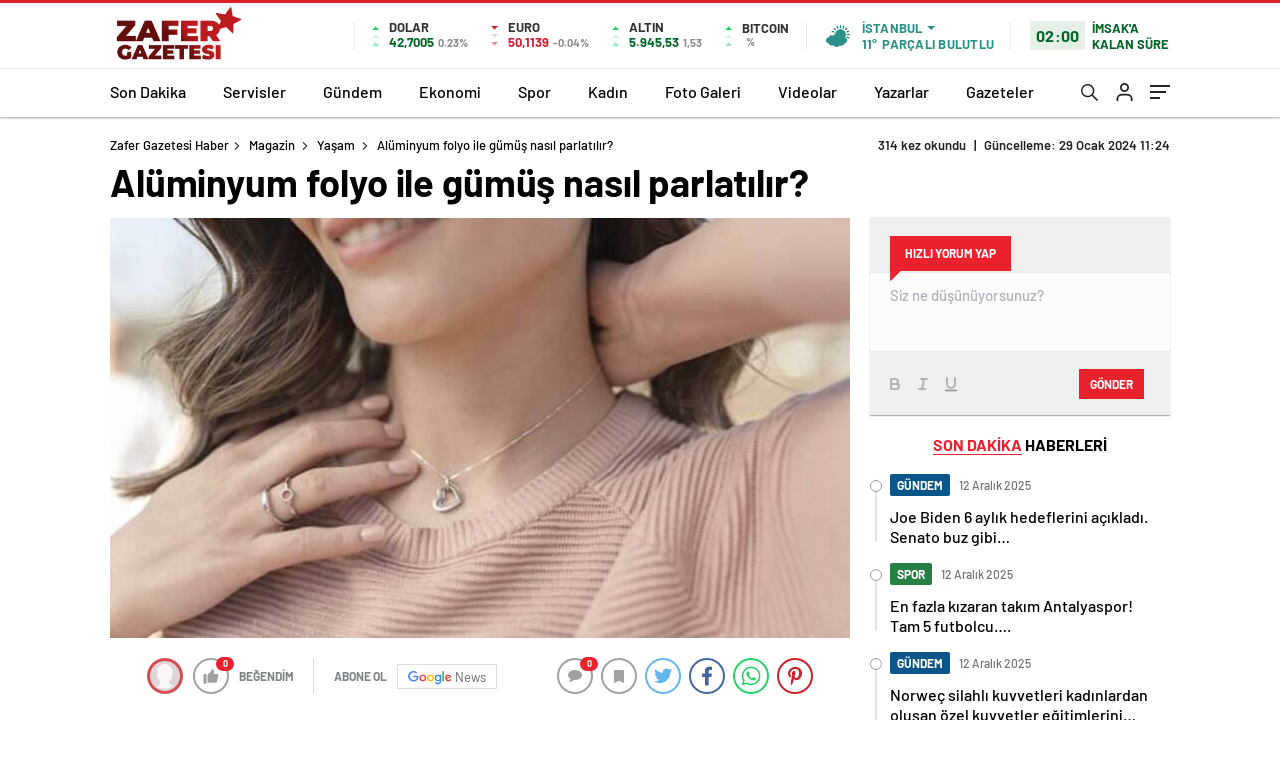

--- FILE ---
content_type: text/html; charset=UTF-8
request_url: https://www.zafergazetesi.com.tr/aluminyum-folyo-ile-gumus-nasil-parlatilir/
body_size: 31355
content:
<!doctype html>
<html lang="tr" itemscope="" itemtype="https://schema.org/Organization">

<head>

    <meta http-equiv="Content-Type" content="text/html; charset=utf-8" />
    <meta name="viewport" content="width=device-width, initial-scale=1.0, maximum-scale=1.0, user-scalable=no" />
    
<!-- Search Engine Optimization by Rank Math - https://rankmath.com/ -->
<title>Alüminyum folyo ile gümüş nasıl parlatılır? - Zafer Gazetesi Haber</title>
<meta name="description" content="Alüminyum folyo ile gümüş parlatma işlemi son derece kolay ve etkili bir işlemdir. Kararan gümüşleri parlatmak için uygulayabileceğiniz en masrafsız yöntemdir."/>
<meta name="robots" content="follow, index, max-snippet:-1, max-video-preview:-1, max-image-preview:large"/>
<link rel="canonical" href="https://www.zafergazetesi.com.tr/aluminyum-folyo-ile-gumus-nasil-parlatilir/" />
<meta property="og:locale" content="tr_TR" />
<meta property="og:type" content="article" />
<meta property="og:title" content="Alüminyum folyo ile gümüş nasıl parlatılır? - Zafer Gazetesi Haber" />
<meta property="og:description" content="Alüminyum folyo ile gümüş parlatma işlemi son derece kolay ve etkili bir işlemdir. Kararan gümüşleri parlatmak için uygulayabileceğiniz en masrafsız yöntemdir." />
<meta property="og:url" content="https://www.zafergazetesi.com.tr/aluminyum-folyo-ile-gumus-nasil-parlatilir/" />
<meta property="og:site_name" content="Zafer Gazetesi Haber" />
<meta property="article:tag" content="Alüminyum Folyo" />
<meta property="article:tag" content="Gümüş" />
<meta property="article:tag" content="Parlatma" />
<meta property="article:tag" content="Temiz" />
<meta property="article:tag" content="Yöntem" />
<meta property="article:section" content="Yaşam" />
<meta property="og:image" content="https://www.zafergazetesi.com.tr/wp-content/uploads/2024/01/aluminyum-folyo-ile-gumus-nasil-parlatilir-V6kTg8Sb.jpg" />
<meta property="og:image:secure_url" content="https://www.zafergazetesi.com.tr/wp-content/uploads/2024/01/aluminyum-folyo-ile-gumus-nasil-parlatilir-V6kTg8Sb.jpg" />
<meta property="og:image:width" content="1280" />
<meta property="og:image:height" content="720" />
<meta property="og:image:alt" content="Alüminyum folyo ile gümüş nasıl parlatılır?" />
<meta property="og:image:type" content="image/jpeg" />
<meta property="article:published_time" content="2024-01-29T11:24:07+03:00" />
<meta name="twitter:card" content="summary_large_image" />
<meta name="twitter:title" content="Alüminyum folyo ile gümüş nasıl parlatılır? - Zafer Gazetesi Haber" />
<meta name="twitter:description" content="Alüminyum folyo ile gümüş parlatma işlemi son derece kolay ve etkili bir işlemdir. Kararan gümüşleri parlatmak için uygulayabileceğiniz en masrafsız yöntemdir." />
<meta name="twitter:image" content="https://www.zafergazetesi.com.tr/wp-content/uploads/2024/01/aluminyum-folyo-ile-gumus-nasil-parlatilir-V6kTg8Sb.jpg" />
<meta name="twitter:label1" content="Written by" />
<meta name="twitter:data1" content="Admin" />
<meta name="twitter:label2" content="Time to read" />
<meta name="twitter:data2" content="2 dakika" />
<script type="application/ld+json" class="rank-math-schema">{"@context":"https://schema.org","@graph":[{"@type":"Organization","@id":"https://www.zafergazetesi.com.tr/#organization","name":"Zafer Gazetesi Haber","url":"https://www.zafergazetesi.com.tr"},{"@type":"WebSite","@id":"https://www.zafergazetesi.com.tr/#website","url":"https://www.zafergazetesi.com.tr","name":"Zafer Gazetesi Haber","publisher":{"@id":"https://www.zafergazetesi.com.tr/#organization"},"inLanguage":"tr"},{"@type":"ImageObject","@id":"https://www.zafergazetesi.com.tr/wp-content/uploads/2024/01/aluminyum-folyo-ile-gumus-nasil-parlatilir-V6kTg8Sb.jpg","url":"https://www.zafergazetesi.com.tr/wp-content/uploads/2024/01/aluminyum-folyo-ile-gumus-nasil-parlatilir-V6kTg8Sb.jpg","width":"1280","height":"720","inLanguage":"tr"},{"@type":"WebPage","@id":"https://www.zafergazetesi.com.tr/aluminyum-folyo-ile-gumus-nasil-parlatilir/#webpage","url":"https://www.zafergazetesi.com.tr/aluminyum-folyo-ile-gumus-nasil-parlatilir/","name":"Al\u00fcminyum folyo ile g\u00fcm\u00fc\u015f nas\u0131l parlat\u0131l\u0131r? - Zafer Gazetesi Haber","datePublished":"2024-01-29T11:24:07+03:00","dateModified":"2024-01-29T11:24:07+03:00","isPartOf":{"@id":"https://www.zafergazetesi.com.tr/#website"},"primaryImageOfPage":{"@id":"https://www.zafergazetesi.com.tr/wp-content/uploads/2024/01/aluminyum-folyo-ile-gumus-nasil-parlatilir-V6kTg8Sb.jpg"},"inLanguage":"tr"},{"@type":"Person","@id":"https://www.zafergazetesi.com.tr/aluminyum-folyo-ile-gumus-nasil-parlatilir/#author","name":"Admin","image":{"@type":"ImageObject","@id":"https://secure.gravatar.com/avatar/dc1efa546454d264b94cec662c44dd60c00ea2f1004535fe05baf1088f537c0b?s=96&amp;d=mm&amp;r=g","url":"https://secure.gravatar.com/avatar/dc1efa546454d264b94cec662c44dd60c00ea2f1004535fe05baf1088f537c0b?s=96&amp;d=mm&amp;r=g","caption":"Admin","inLanguage":"tr"},"sameAs":["https://www.zafergazetesi.com.tr"],"worksFor":{"@id":"https://www.zafergazetesi.com.tr/#organization"}},{"@type":"BlogPosting","headline":"Al\u00fcminyum folyo ile g\u00fcm\u00fc\u015f nas\u0131l parlat\u0131l\u0131r? - Zafer Gazetesi Haber","datePublished":"2024-01-29T11:24:07+03:00","dateModified":"2024-01-29T11:24:07+03:00","articleSection":"Ya\u015fam","author":{"@id":"https://www.zafergazetesi.com.tr/aluminyum-folyo-ile-gumus-nasil-parlatilir/#author","name":"Admin"},"publisher":{"@id":"https://www.zafergazetesi.com.tr/#organization"},"description":"Al\u00fcminyum folyo ile g\u00fcm\u00fc\u015f parlatma i\u015flemi son derece kolay ve etkili bir i\u015flemdir. Kararan g\u00fcm\u00fc\u015fleri parlatmak i\u00e7in uygulayabilece\u011finiz en masrafs\u0131z y\u00f6ntemdir.","name":"Al\u00fcminyum folyo ile g\u00fcm\u00fc\u015f nas\u0131l parlat\u0131l\u0131r? - Zafer Gazetesi Haber","@id":"https://www.zafergazetesi.com.tr/aluminyum-folyo-ile-gumus-nasil-parlatilir/#richSnippet","isPartOf":{"@id":"https://www.zafergazetesi.com.tr/aluminyum-folyo-ile-gumus-nasil-parlatilir/#webpage"},"image":{"@id":"https://www.zafergazetesi.com.tr/wp-content/uploads/2024/01/aluminyum-folyo-ile-gumus-nasil-parlatilir-V6kTg8Sb.jpg"},"inLanguage":"tr","mainEntityOfPage":{"@id":"https://www.zafergazetesi.com.tr/aluminyum-folyo-ile-gumus-nasil-parlatilir/#webpage"}}]}</script>
<!-- /Rank Math WordPress SEO eklentisi -->

<link rel='dns-prefetch' href='//cdn.quilljs.com' />
<link rel="alternate" type="application/rss+xml" title="Zafer Gazetesi Haber &raquo; Alüminyum folyo ile gümüş nasıl parlatılır? yorum akışı" href="https://www.zafergazetesi.com.tr/aluminyum-folyo-ile-gumus-nasil-parlatilir/feed/" />
<link rel="alternate" title="oEmbed (JSON)" type="application/json+oembed" href="https://www.zafergazetesi.com.tr/wp-json/oembed/1.0/embed?url=https%3A%2F%2Fwww.zafergazetesi.com.tr%2Faluminyum-folyo-ile-gumus-nasil-parlatilir%2F" />
<link rel="alternate" title="oEmbed (XML)" type="text/xml+oembed" href="https://www.zafergazetesi.com.tr/wp-json/oembed/1.0/embed?url=https%3A%2F%2Fwww.zafergazetesi.com.tr%2Faluminyum-folyo-ile-gumus-nasil-parlatilir%2F&#038;format=xml" />
<style id='wp-img-auto-sizes-contain-inline-css' type='text/css'>
img:is([sizes=auto i],[sizes^="auto," i]){contain-intrinsic-size:3000px 1500px}
/*# sourceURL=wp-img-auto-sizes-contain-inline-css */
</style>
<style id='classic-theme-styles-inline-css' type='text/css'>
/*! This file is auto-generated */
.wp-block-button__link{color:#fff;background-color:#32373c;border-radius:9999px;box-shadow:none;text-decoration:none;padding:calc(.667em + 2px) calc(1.333em + 2px);font-size:1.125em}.wp-block-file__button{background:#32373c;color:#fff;text-decoration:none}
/*# sourceURL=/wp-includes/css/classic-themes.min.css */
</style>
<script type="text/javascript" src="https://www.zafergazetesi.com.tr/wp-includes/js/jquery/jquery.min.js?ver=3.7.1" id="jquery-core-js"></script>
<script type="text/javascript" src="https://www.zafergazetesi.com.tr/wp-includes/js/jquery/jquery-migrate.min.js?ver=3.4.1" id="jquery-migrate-js"></script>
<script type="text/javascript" id="jquery-js-after">
/* <![CDATA[ */
var $ = jQuery.noConflict();
//# sourceURL=jquery-js-after
/* ]]> */
</script>
<link rel="https://api.w.org/" href="https://www.zafergazetesi.com.tr/wp-json/" /><link rel="alternate" title="JSON" type="application/json" href="https://www.zafergazetesi.com.tr/wp-json/wp/v2/posts/1428" /><link rel="EditURI" type="application/rsd+xml" title="RSD" href="https://www.zafergazetesi.com.tr/xmlrpc.php?rsd" />
<meta name="generator" content="WordPress 6.9" />
<link rel='shortlink' href='https://www.zafergazetesi.com.tr/?p=1428' />
    <meta property="og:title" content="Alüminyum folyo ile gümüş nasıl parlatılır?" />
                <meta property="og:image" content="https://www.zafergazetesi.com.tr/wp-content/uploads/2024/01/aluminyum-folyo-ile-gumus-nasil-parlatilir-V6kTg8Sb.jpg" />
            <link rel="amphtml" href="https://www.zafergazetesi.com.tr/aluminyum-folyo-ile-gumus-nasil-parlatilir/amp">            <link rel="Shortcut Icon" href="https://www.zafergazetesi.com.tr/wp-content/uploads/2020/11/favicon-16x16-1-1.png" type="image/x-icon">
    <link rel="stylesheet" href="https://www.zafergazetesi.com.tr/wp-content/themes/haberadam/Css/styles.css?v=1.0" />
    <link rel="stylesheet" href="https://www.zafergazetesi.com.tr/wp-content/themes/haberadam/Css/owl.carousel.min.css">
            <link rel="stylesheet" href="https://www.zafergazetesi.com.tr/wp-content/themes/haberadam/icon/style.css" />

        <link rel="stylesheet" href="https://www.zafergazetesi.com.tr/wp-content/themes/haberadam/Css/theme_style.css">
    

    <link rel="preload" href="https://www.zafergazetesi.com.tr/wp-content/themes/haberadam/fonts/barlow-regular.woff2" as="font" crossorigin>
    <link rel="preload" href="https://www.zafergazetesi.com.tr/wp-content/themes/haberadam/fonts/barlow-medium.woff2" as="font" crossorigin>
    <link rel="preload" href="https://www.zafergazetesi.com.tr/wp-content/themes/haberadam/fonts/barlow-semibold.woff2" as="font" crossorigin>
    <link rel="preload" href="https://www.zafergazetesi.com.tr/wp-content/themes/haberadam/fonts/barlow-bold.woff2" as="font" crossorigin>
    <link rel="preload" href="https://www.zafergazetesi.com.tr/wp-content/themes/haberadam/fonts/barlow-regular2.woff2" as="font" crossorigin>
    <link rel="preload" href="https://www.zafergazetesi.com.tr/wp-content/themes/haberadam/fonts/barlow-medium2.woff2" as="font" crossorigin>
    <link rel="preload" href="https://www.zafergazetesi.com.tr/wp-content/themes/haberadam/fonts/barlow-semibold2.woff2" as="font" crossorigin>
    <link rel="preload" href="https://www.zafergazetesi.com.tr/wp-content/themes/haberadam/fonts/barlow-bold2.woff2" as="font" crossorigin>
    <style>
        @font-face {
            font-family: 'Barlow';
            font-style: normal;
            font-weight: 400;
            src: url(https://www.zafergazetesi.com.tr/wp-content/themes/haberadam/fonts/barlow-regular.woff2) format('woff2');
            unicode-range: U+0000-00FF, U+0131, U+0152-0153, U+02BB-02BC, U+02C6, U+02DA, U+02DC, U+2000-206F, U+2074, U+20AC, U+2122, U+2191, U+2193, U+2212, U+2215, U+FEFF, U+FFFD;
            font-display: swap;
        }

        @font-face {
            font-family: 'Barlow';
            font-style: normal;
            font-weight: 500;
            src: url(https://www.zafergazetesi.com.tr/wp-content/themes/haberadam/fonts/barlow-medium.woff2) format('woff2');
            unicode-range: U+0000-00FF, U+0131, U+0152-0153, U+02BB-02BC, U+02C6, U+02DA, U+02DC, U+2000-206F, U+2074, U+20AC, U+2122, U+2191, U+2193, U+2212, U+2215, U+FEFF, U+FFFD;
            font-display: swap;
        }

        @font-face {
            font-family: 'Barlow';
            font-style: normal;
            font-weight: 600;
            src: url(https://www.zafergazetesi.com.tr/wp-content/themes/haberadam/fonts/barlow-semibold.woff2) format('woff2');
            unicode-range: U+0000-00FF, U+0131, U+0152-0153, U+02BB-02BC, U+02C6, U+02DA, U+02DC, U+2000-206F, U+2074, U+20AC, U+2122, U+2191, U+2193, U+2212, U+2215, U+FEFF, U+FFFD;
            font-display: swap;
        }

        @font-face {
            font-family: 'Barlow';
            font-style: normal;
            font-weight: 700;
            src: url(https://www.zafergazetesi.com.tr/wp-content/themes/haberadam/fonts/barlow-bold.woff2) format('woff2');
            unicode-range: U+0000-00FF, U+0131, U+0152-0153, U+02BB-02BC, U+02C6, U+02DA, U+02DC, U+2000-206F, U+2074, U+20AC, U+2122, U+2191, U+2193, U+2212, U+2215, U+FEFF, U+FFFD;
            font-display: swap;
        }

        @font-face {
            font-family: 'Barlow';
            font-style: normal;
            font-weight: 400;
            src: url(https://www.zafergazetesi.com.tr/wp-content/themes/haberadam/fonts/barlow-regular2.woff2) format('woff2');
            unicode-range: U+0100-024F, U+0259, U+1E00-1EFF, U+2020, U+20A0-20AB, U+20AD-20CF, U+2113, U+2C60-2C7F, U+A720-A7FF;
            font-display: swap;
        }

        @font-face {
            font-family: 'Barlow';
            font-style: normal;
            font-weight: 500;
            src: url(https://www.zafergazetesi.com.tr/wp-content/themes/haberadam/fonts/barlow-medium2.woff2) format('woff2');
            unicode-range: U+0100-024F, U+0259, U+1E00-1EFF, U+2020, U+20A0-20AB, U+20AD-20CF, U+2113, U+2C60-2C7F, U+A720-A7FF;
            font-display: swap;
        }

        @font-face {
            font-family: 'Barlow';
            font-style: normal;
            font-weight: 600;
            src: url(https://www.zafergazetesi.com.tr/wp-content/themes/haberadam/fonts/barlow-semibold2.woff2) format('woff2');
            unicode-range: U+0100-024F, U+0259, U+1E00-1EFF, U+2020, U+20A0-20AB, U+20AD-20CF, U+2113, U+2C60-2C7F, U+A720-A7FF;
            font-display: swap;
        }

        @font-face {
            font-family: 'Barlow';
            font-style: normal;
            font-weight: 700;
            src: url(https://www.zafergazetesi.com.tr/wp-content/themes/haberadam/fonts/barlow-bold2.woff2) format('woff2');
            unicode-range: U+0100-024F, U+0259, U+1E00-1EFF, U+2020, U+20A0-20AB, U+20AD-20CF, U+2113, U+2C60-2C7F, U+A720-A7FF;
            font-display: swap;
        }
    </style>

            <link rel="stylesheet" href="https://www.zafergazetesi.com.tr/wp-content/themes/haberadam/Css/zuck.min.css">
        <style>
    body{
        background-color: #e5e5e5;
    }
    .scdovizin button, .scdovizintab > div.active{
        background-color: #db2027;
    }
    .scdovizintab > div.active{
        border-color: #db2027;
    }
    .scdovizin-inputs.scifull span{
        border-color: #db202725;
    }
    #header-shape-gradient {
        --color-stop: #db2027;
        --color-bot: #db2027;
    }
    #zuck-modal-content .story-viewer .slides .item>.media{width: 700px;}
    #zuck-modal-content .strydesc{color: }
    .newsBox2 > i{background: #db2027;opacity: 0.7;}
    .ayarlarkaydet.ayarkheader:hover {background-color:#db2027;}
    .iletisim svg.titledot rect {fill:#db2027;}
    .videoNewsBox ul li a strong:hover{color: #db2027}
    .pageWrapper .pageMainWrap .contentWrap .pageNav ul li.active a:before, header{background: #db2027}
    .pageWrapper .pageMainWrap .contentWrap .wideArea .contactForm .submit{background: #db2027}
    .tag{background: #db2027}
    .newsBox:hover>strong{color:#db2027}
    .newsBox>strong:hover{color:#db2027}
    .authorBox ul li a strong,#owl-wleft-slider3 .owl-nav button:hover{color:#db2027}
    .options-icons.iconcom:hover .icon-border {
      background-color: #db2027;
      border-color: #db2027;
    }
    @media only screen and (max-width: 480px) {
        .header-bottom {
            background: #db2027;
        }
    }

    .desk-menu-top ul li:first-child, .desk-menu-bottom-left li a:before, .desk-menu-bottom-right ul li a,
    .desk-menu-bottom-right ul li a span
    {color: #c9c9c990}
    .desk-menu-bottom-left li a i{ background-color: #c9c9c990 }
    .desk-menu-bottom-left li a, .desk-menu-bottom-right ul li a, .desk-menu-bottom-right ul li a span { border-color: #c9c9c990; }
    .desk-menu-bottom-right ul li a span svg path { fill: #c9c9c990; }

    .left .more a{background-color: #db2027}

    #home > .bottom > .left .twoLineNews > div > div > div > div > div > div a strong:hover{color: #db2027}
    .videoNewsBox ul li a span i{background: #db2027}
    .pageWrapper .pageMainWrap .contentWrap .wideArea .contactForm .submit{background: #db2027}
    .pageWrapper .pageMainWrap .contentWrap .pageNav ul li.active a:before{background: #db2027}
    .pageWrapper .pageMainWrap .contentWrap .pageNav ul li > a:before{background: #db2027}
    .header2.withHeader3 .hd-top, .hmfix .header2.withHeader3 .hd-bot.on, .hmfix .header-bottom.on, .wleft-slider-left li.active a figure, .hd-bot,
    .hd-bot, .header2.withHeader3 .hd-top, .hmfix .header2.withHeader3 .hd-bot.on, .yol-in-bottom ul li a span
    { border-color: #db2027; }
    header .menu-item-has-children ul.sub-menu{ background-color: #222222 }
    .desk-menu{ background-color:#2a2929 }
    .bvgl-title{border-color: #db2027 }
    div#owl-wleft-slider3 .owl-dots button:hover:after, div#owl-wleft-slider3 .owl-dots button.active:after,
    .main-manset .owl-dots button.active, .main-manset .owl-nav .owl-prev:hover, .main-manset .owl-nav .owl-next:hover,
    .tab-up-in .owl-dots button.active, .header-bottom-left:before, .header-bottom-left #logo,
    .header-bottom-left nav ul li a:after, .hd-bot-left #logo, .hd-bot-left .mobile-logo, a.mobile-logo, .gazete-detay-left ul li a:before
    {
        background-color: #db2027;
    }

    .yr-in a p:hover,.hd-bot-right nav ul li a:hover{ color:#db2027 }

    #owl-wleft-slider2 .owl-dots button.active,div#owl-wleft-slider .owl-dots button.active, div#owl-wleft-slider3 .owl-dots button.active,
    .tab-up-in .owl-dots button.active, .main-manset #owl-main-manset .owl-dot.active{
        background-color: #db2027 !important;
    }
    .yol-in-bottom ul li a span{ border-color: #db2027 !important; }

    #home.container .newsBox>strong span:hover, #home.container .newsBox>strong:hover span, .flmc .news-four-2 .news-four-in span:hover,
    .kat-grid-right-five a:hover strong, #home.container .newsBox>strong:hover span, .fively-left a:hover h5, .news-four-in a.news-four-link:hover .news-four-in-title span,
    .yol-in-bottom ul li a:hover span, .footer-links-left ul li a:hover, .gazete-detay-left ul li a:hover span, .gazete-detay-left ul li a.active span,
    .gazete-dr-gun li a:hover, .gazeteler-top h1 b
    {
        color: #db2027 !important;
    }

    .hm-top .select-vakit{ background-color: #db2027 }

    .mobile-menu h3{ color: #db2027 }

        footer .logo-pattern{background-color: #db2027}
    
    
    @media screen and (max-width:568px) {
        #home > .bottom .left .sixNewsSymmetry > div {
            width: 100%;
            flex: 100%;
            max-width: 100%;
            padding-left: 5px;
            padding-right: 5px !important;
        }
    }

        .ows-in h3, #owl-wleft-slider2 .ows-in h3, #owl-wleft-slider3 .ows-in h3, .main-manset-title h3,.tab-up-title h3{text-transform: unset;}
        .ows-in h3::first-line{color:#e5d520}
            .container .newsBox>strong:hover span{ color: #db2027 }
    .genel-veri{background-color: #d9242f}

    .mid-va span,.corona1,.corona2{background-color: #b21c26}
    .mid-va span:first-child{background-color: transparent}
    .weat-d-tag a:hover{background-color: #db2027 !important;border-color: #db2027 !important;}
</style>

    <script>
        var ajaxurl = "https://www.zafergazetesi.com.tr/wp-admin/admin-ajax.php";
    </script>
<style id='global-styles-inline-css' type='text/css'>
:root{--wp--preset--aspect-ratio--square: 1;--wp--preset--aspect-ratio--4-3: 4/3;--wp--preset--aspect-ratio--3-4: 3/4;--wp--preset--aspect-ratio--3-2: 3/2;--wp--preset--aspect-ratio--2-3: 2/3;--wp--preset--aspect-ratio--16-9: 16/9;--wp--preset--aspect-ratio--9-16: 9/16;--wp--preset--color--black: #000000;--wp--preset--color--cyan-bluish-gray: #abb8c3;--wp--preset--color--white: #ffffff;--wp--preset--color--pale-pink: #f78da7;--wp--preset--color--vivid-red: #cf2e2e;--wp--preset--color--luminous-vivid-orange: #ff6900;--wp--preset--color--luminous-vivid-amber: #fcb900;--wp--preset--color--light-green-cyan: #7bdcb5;--wp--preset--color--vivid-green-cyan: #00d084;--wp--preset--color--pale-cyan-blue: #8ed1fc;--wp--preset--color--vivid-cyan-blue: #0693e3;--wp--preset--color--vivid-purple: #9b51e0;--wp--preset--gradient--vivid-cyan-blue-to-vivid-purple: linear-gradient(135deg,rgb(6,147,227) 0%,rgb(155,81,224) 100%);--wp--preset--gradient--light-green-cyan-to-vivid-green-cyan: linear-gradient(135deg,rgb(122,220,180) 0%,rgb(0,208,130) 100%);--wp--preset--gradient--luminous-vivid-amber-to-luminous-vivid-orange: linear-gradient(135deg,rgb(252,185,0) 0%,rgb(255,105,0) 100%);--wp--preset--gradient--luminous-vivid-orange-to-vivid-red: linear-gradient(135deg,rgb(255,105,0) 0%,rgb(207,46,46) 100%);--wp--preset--gradient--very-light-gray-to-cyan-bluish-gray: linear-gradient(135deg,rgb(238,238,238) 0%,rgb(169,184,195) 100%);--wp--preset--gradient--cool-to-warm-spectrum: linear-gradient(135deg,rgb(74,234,220) 0%,rgb(151,120,209) 20%,rgb(207,42,186) 40%,rgb(238,44,130) 60%,rgb(251,105,98) 80%,rgb(254,248,76) 100%);--wp--preset--gradient--blush-light-purple: linear-gradient(135deg,rgb(255,206,236) 0%,rgb(152,150,240) 100%);--wp--preset--gradient--blush-bordeaux: linear-gradient(135deg,rgb(254,205,165) 0%,rgb(254,45,45) 50%,rgb(107,0,62) 100%);--wp--preset--gradient--luminous-dusk: linear-gradient(135deg,rgb(255,203,112) 0%,rgb(199,81,192) 50%,rgb(65,88,208) 100%);--wp--preset--gradient--pale-ocean: linear-gradient(135deg,rgb(255,245,203) 0%,rgb(182,227,212) 50%,rgb(51,167,181) 100%);--wp--preset--gradient--electric-grass: linear-gradient(135deg,rgb(202,248,128) 0%,rgb(113,206,126) 100%);--wp--preset--gradient--midnight: linear-gradient(135deg,rgb(2,3,129) 0%,rgb(40,116,252) 100%);--wp--preset--font-size--small: 13px;--wp--preset--font-size--medium: 20px;--wp--preset--font-size--large: 36px;--wp--preset--font-size--x-large: 42px;--wp--preset--spacing--20: 0.44rem;--wp--preset--spacing--30: 0.67rem;--wp--preset--spacing--40: 1rem;--wp--preset--spacing--50: 1.5rem;--wp--preset--spacing--60: 2.25rem;--wp--preset--spacing--70: 3.38rem;--wp--preset--spacing--80: 5.06rem;--wp--preset--shadow--natural: 6px 6px 9px rgba(0, 0, 0, 0.2);--wp--preset--shadow--deep: 12px 12px 50px rgba(0, 0, 0, 0.4);--wp--preset--shadow--sharp: 6px 6px 0px rgba(0, 0, 0, 0.2);--wp--preset--shadow--outlined: 6px 6px 0px -3px rgb(255, 255, 255), 6px 6px rgb(0, 0, 0);--wp--preset--shadow--crisp: 6px 6px 0px rgb(0, 0, 0);}:where(.is-layout-flex){gap: 0.5em;}:where(.is-layout-grid){gap: 0.5em;}body .is-layout-flex{display: flex;}.is-layout-flex{flex-wrap: wrap;align-items: center;}.is-layout-flex > :is(*, div){margin: 0;}body .is-layout-grid{display: grid;}.is-layout-grid > :is(*, div){margin: 0;}:where(.wp-block-columns.is-layout-flex){gap: 2em;}:where(.wp-block-columns.is-layout-grid){gap: 2em;}:where(.wp-block-post-template.is-layout-flex){gap: 1.25em;}:where(.wp-block-post-template.is-layout-grid){gap: 1.25em;}.has-black-color{color: var(--wp--preset--color--black) !important;}.has-cyan-bluish-gray-color{color: var(--wp--preset--color--cyan-bluish-gray) !important;}.has-white-color{color: var(--wp--preset--color--white) !important;}.has-pale-pink-color{color: var(--wp--preset--color--pale-pink) !important;}.has-vivid-red-color{color: var(--wp--preset--color--vivid-red) !important;}.has-luminous-vivid-orange-color{color: var(--wp--preset--color--luminous-vivid-orange) !important;}.has-luminous-vivid-amber-color{color: var(--wp--preset--color--luminous-vivid-amber) !important;}.has-light-green-cyan-color{color: var(--wp--preset--color--light-green-cyan) !important;}.has-vivid-green-cyan-color{color: var(--wp--preset--color--vivid-green-cyan) !important;}.has-pale-cyan-blue-color{color: var(--wp--preset--color--pale-cyan-blue) !important;}.has-vivid-cyan-blue-color{color: var(--wp--preset--color--vivid-cyan-blue) !important;}.has-vivid-purple-color{color: var(--wp--preset--color--vivid-purple) !important;}.has-black-background-color{background-color: var(--wp--preset--color--black) !important;}.has-cyan-bluish-gray-background-color{background-color: var(--wp--preset--color--cyan-bluish-gray) !important;}.has-white-background-color{background-color: var(--wp--preset--color--white) !important;}.has-pale-pink-background-color{background-color: var(--wp--preset--color--pale-pink) !important;}.has-vivid-red-background-color{background-color: var(--wp--preset--color--vivid-red) !important;}.has-luminous-vivid-orange-background-color{background-color: var(--wp--preset--color--luminous-vivid-orange) !important;}.has-luminous-vivid-amber-background-color{background-color: var(--wp--preset--color--luminous-vivid-amber) !important;}.has-light-green-cyan-background-color{background-color: var(--wp--preset--color--light-green-cyan) !important;}.has-vivid-green-cyan-background-color{background-color: var(--wp--preset--color--vivid-green-cyan) !important;}.has-pale-cyan-blue-background-color{background-color: var(--wp--preset--color--pale-cyan-blue) !important;}.has-vivid-cyan-blue-background-color{background-color: var(--wp--preset--color--vivid-cyan-blue) !important;}.has-vivid-purple-background-color{background-color: var(--wp--preset--color--vivid-purple) !important;}.has-black-border-color{border-color: var(--wp--preset--color--black) !important;}.has-cyan-bluish-gray-border-color{border-color: var(--wp--preset--color--cyan-bluish-gray) !important;}.has-white-border-color{border-color: var(--wp--preset--color--white) !important;}.has-pale-pink-border-color{border-color: var(--wp--preset--color--pale-pink) !important;}.has-vivid-red-border-color{border-color: var(--wp--preset--color--vivid-red) !important;}.has-luminous-vivid-orange-border-color{border-color: var(--wp--preset--color--luminous-vivid-orange) !important;}.has-luminous-vivid-amber-border-color{border-color: var(--wp--preset--color--luminous-vivid-amber) !important;}.has-light-green-cyan-border-color{border-color: var(--wp--preset--color--light-green-cyan) !important;}.has-vivid-green-cyan-border-color{border-color: var(--wp--preset--color--vivid-green-cyan) !important;}.has-pale-cyan-blue-border-color{border-color: var(--wp--preset--color--pale-cyan-blue) !important;}.has-vivid-cyan-blue-border-color{border-color: var(--wp--preset--color--vivid-cyan-blue) !important;}.has-vivid-purple-border-color{border-color: var(--wp--preset--color--vivid-purple) !important;}.has-vivid-cyan-blue-to-vivid-purple-gradient-background{background: var(--wp--preset--gradient--vivid-cyan-blue-to-vivid-purple) !important;}.has-light-green-cyan-to-vivid-green-cyan-gradient-background{background: var(--wp--preset--gradient--light-green-cyan-to-vivid-green-cyan) !important;}.has-luminous-vivid-amber-to-luminous-vivid-orange-gradient-background{background: var(--wp--preset--gradient--luminous-vivid-amber-to-luminous-vivid-orange) !important;}.has-luminous-vivid-orange-to-vivid-red-gradient-background{background: var(--wp--preset--gradient--luminous-vivid-orange-to-vivid-red) !important;}.has-very-light-gray-to-cyan-bluish-gray-gradient-background{background: var(--wp--preset--gradient--very-light-gray-to-cyan-bluish-gray) !important;}.has-cool-to-warm-spectrum-gradient-background{background: var(--wp--preset--gradient--cool-to-warm-spectrum) !important;}.has-blush-light-purple-gradient-background{background: var(--wp--preset--gradient--blush-light-purple) !important;}.has-blush-bordeaux-gradient-background{background: var(--wp--preset--gradient--blush-bordeaux) !important;}.has-luminous-dusk-gradient-background{background: var(--wp--preset--gradient--luminous-dusk) !important;}.has-pale-ocean-gradient-background{background: var(--wp--preset--gradient--pale-ocean) !important;}.has-electric-grass-gradient-background{background: var(--wp--preset--gradient--electric-grass) !important;}.has-midnight-gradient-background{background: var(--wp--preset--gradient--midnight) !important;}.has-small-font-size{font-size: var(--wp--preset--font-size--small) !important;}.has-medium-font-size{font-size: var(--wp--preset--font-size--medium) !important;}.has-large-font-size{font-size: var(--wp--preset--font-size--large) !important;}.has-x-large-font-size{font-size: var(--wp--preset--font-size--x-large) !important;}
/*# sourceURL=global-styles-inline-css */
</style>
</head>

<body class=" hmfix  bgWhite mm-wrapper">
    <style media="screen">
    header .logo-pattern {
        display: none;
    }
</style>
<div class="header2after">

</div>
<header class="header2 withHeader3">
    <div class="hd-top">
        <div class="container">
            <div class="hd-top-in">
                <div class="logo-pattern">
</div>

<a href="https://www.zafergazetesi.com.tr/" id="logo" class="desktop-logo"><img src="https://www.zafergazetesi.com.tr/wp-content/uploads/2024/02/40.png" class="logo-lzy" alt="Zafer Gazetesi Haber" /></a>
<a href="https://www.zafergazetesi.com.tr/" class="mobile-logo"><img src="https://www.zafergazetesi.com.tr/wp-content/uploads/2024/02/40.png" class="logo-lzy"  alt="Zafer Gazetesi Haber" /></a>


                <div class="hd-top-left">
                                        <div class="htl-i">
                        <div class="htl-i-left up">
                            <span></span>
                            <span></span>
                            <span></span>
                        </div>

                        <div class="htl-i-right">
                            <span>DOLAR</span>
                            <b class="up">42,7005<u> 0.23%</u></b>
                        </div>
                    </div>

                    
                    <div class="htl-i">
                        <div class="htl-i-left down">
                            <span></span>
                            <span></span>
                            <span></span>
                        </div>
                        <div class="htl-i-right">
                            <span>EURO</span>
                            <b class="down">50,1139<u> -0.04%</u></b>
                        </div>
                    </div>

                    


                    
                    <div class="htl-i">
                        <div class="htl-i-left up">
                            <span></span>
                            <span></span>
                            <span></span>
                        </div>
                        <div class="htl-i-right">
                            <span>ALTIN</span>
                            <b class="up">5.945,53<u>1,53</u></b>
                        </div>
                    </div>

                    
                                        <div class="htl-i htlison">
                        <div class="htl-i-left up">
                            <span></span>
                            <span></span>
                            <span></span>
                        </div>
                        <div class="htl-i-right">
                            <span>BITCOIN</span>
                            <b class="up"><u>%</u></b>
                        </div>
                    </div>
                    <div class="header-top-right">
                        <div class="wheat">
                            <div class="weatherStatus">
                                <i class="parcali-bulutlu"></i>
                                <div class="hwwi-flex">
                                    <div class="hwwi-top">
                                        <span>İstanbul</span>
                                    </div>
                                    <div class="hwwi-bottom">
                                        <span>11°</span>
                                        <p>PARÇALI BULUTLU</p>
                                    </div>
                                </div>
                            </div>

                            <div class="wheatall" style="visibility: hidden;opacity: 0;transform: translateY(18px);">
                                <div class="selectli-place">
                                    <input type="text" name="" value="" placeholder="Şehir Ara">
                                    <img src="https://www.zafergazetesi.com.tr/wp-content/themes/haberadam/img/icons/search.png" alt="s" class="des-g">
                                </div>
                                <ul>
                                                                            <li data-city="adana" onclick="getWeather(1)">Adana</li>
                                                                            <li data-city="adiyaman" onclick="getWeather(2)">Adıyaman</li>
                                                                            <li data-city="afyonkarahisar" onclick="getWeather(3)">Afyonkarahisar</li>
                                                                            <li data-city="agri" onclick="getWeather(4)">Ağrı</li>
                                                                            <li data-city="amasya" onclick="getWeather(5)">Amasya</li>
                                                                            <li data-city="ankara" onclick="getWeather(6)">Ankara</li>
                                                                            <li data-city="antalya" onclick="getWeather(7)">Antalya</li>
                                                                            <li data-city="artvin" onclick="getWeather(8)">Artvin</li>
                                                                            <li data-city="aydin" onclick="getWeather(9)">Aydın</li>
                                                                            <li data-city="balikesir" onclick="getWeather(10)">Balıkesir</li>
                                                                            <li data-city="bilecik" onclick="getWeather(11)">Bilecik</li>
                                                                            <li data-city="bingol" onclick="getWeather(12)">Bingöl</li>
                                                                            <li data-city="bitlis" onclick="getWeather(13)">Bitlis</li>
                                                                            <li data-city="bolu" onclick="getWeather(14)">Bolu</li>
                                                                            <li data-city="burdur" onclick="getWeather(15)">Burdur</li>
                                                                            <li data-city="bursa" onclick="getWeather(16)">Bursa</li>
                                                                            <li data-city="canakkale" onclick="getWeather(17)">Çanakkale</li>
                                                                            <li data-city="cankiri" onclick="getWeather(18)">Çankırı</li>
                                                                            <li data-city="corum" onclick="getWeather(19)">Çorum</li>
                                                                            <li data-city="denizli" onclick="getWeather(20)">Denizli</li>
                                                                            <li data-city="diyarbakir" onclick="getWeather(21)">Diyarbakır</li>
                                                                            <li data-city="edirne" onclick="getWeather(22)">Edirne</li>
                                                                            <li data-city="elazig" onclick="getWeather(23)">Elazığ</li>
                                                                            <li data-city="erzincan" onclick="getWeather(24)">Erzincan</li>
                                                                            <li data-city="erzurum" onclick="getWeather(25)">Erzurum</li>
                                                                            <li data-city="eskisehir" onclick="getWeather(26)">Eskişehir</li>
                                                                            <li data-city="gaziantep" onclick="getWeather(27)">Gaziantep</li>
                                                                            <li data-city="giresun" onclick="getWeather(28)">Giresun</li>
                                                                            <li data-city="gumushane" onclick="getWeather(29)">Gümüşhane</li>
                                                                            <li data-city="hakkari" onclick="getWeather(30)">Hakkâri</li>
                                                                            <li data-city="hatay" onclick="getWeather(31)">Hatay</li>
                                                                            <li data-city="isparta" onclick="getWeather(32)">Isparta</li>
                                                                            <li data-city="mersin" onclick="getWeather(33)">Mersin</li>
                                                                            <li data-city="istanbul" onclick="getWeather(34)">İstanbul</li>
                                                                            <li data-city="izmir" onclick="getWeather(35)">İzmir</li>
                                                                            <li data-city="kars" onclick="getWeather(36)">Kars</li>
                                                                            <li data-city="kastamonu" onclick="getWeather(37)">Kastamonu</li>
                                                                            <li data-city="kayseri" onclick="getWeather(38)">Kayseri</li>
                                                                            <li data-city="kirklareli" onclick="getWeather(39)">Kırklareli</li>
                                                                            <li data-city="kirsehir" onclick="getWeather(40)">Kırşehir</li>
                                                                            <li data-city="kocaeli" onclick="getWeather(41)">Kocaeli</li>
                                                                            <li data-city="konya" onclick="getWeather(42)">Konya</li>
                                                                            <li data-city="kutahya" onclick="getWeather(43)">Kütahya</li>
                                                                            <li data-city="malatya" onclick="getWeather(44)">Malatya</li>
                                                                            <li data-city="manisa" onclick="getWeather(45)">Manisa</li>
                                                                            <li data-city="kahramanmaras" onclick="getWeather(46)">Kahramanmaraş</li>
                                                                            <li data-city="mardin" onclick="getWeather(47)">Mardin</li>
                                                                            <li data-city="mugla" onclick="getWeather(48)">Muğla</li>
                                                                            <li data-city="mus" onclick="getWeather(49)">Muş</li>
                                                                            <li data-city="nevsehir" onclick="getWeather(50)">Nevşehir</li>
                                                                            <li data-city="nigde" onclick="getWeather(51)">Niğde</li>
                                                                            <li data-city="ordu" onclick="getWeather(52)">Ordu</li>
                                                                            <li data-city="rize" onclick="getWeather(53)">Rize</li>
                                                                            <li data-city="sakarya" onclick="getWeather(54)">Sakarya</li>
                                                                            <li data-city="samsun" onclick="getWeather(55)">Samsun</li>
                                                                            <li data-city="siirt" onclick="getWeather(56)">Siirt</li>
                                                                            <li data-city="sinop" onclick="getWeather(57)">Sinop</li>
                                                                            <li data-city="sivas" onclick="getWeather(58)">Sivas</li>
                                                                            <li data-city="tekirdag" onclick="getWeather(59)">Tekirdağ</li>
                                                                            <li data-city="tokat" onclick="getWeather(60)">Tokat</li>
                                                                            <li data-city="trabzon" onclick="getWeather(61)">Trabzon</li>
                                                                            <li data-city="tunceli" onclick="getWeather(62)">Tunceli</li>
                                                                            <li data-city="sanliurfa" onclick="getWeather(63)">Şanlıurfa</li>
                                                                            <li data-city="usak" onclick="getWeather(64)">Uşak</li>
                                                                            <li data-city="van" onclick="getWeather(65)">Van</li>
                                                                            <li data-city="yozgat" onclick="getWeather(66)">Yozgat</li>
                                                                            <li data-city="zonguldak" onclick="getWeather(67)">Zonguldak</li>
                                                                            <li data-city="aksaray" onclick="getWeather(68)">Aksaray</li>
                                                                            <li data-city="bayburt" onclick="getWeather(69)">Bayburt</li>
                                                                            <li data-city="karaman" onclick="getWeather(70)">Karaman</li>
                                                                            <li data-city="kirikkale" onclick="getWeather(71)">Kırıkkale</li>
                                                                            <li data-city="batman" onclick="getWeather(72)">Batman</li>
                                                                            <li data-city="sirnak" onclick="getWeather(73)">Şırnak</li>
                                                                            <li data-city="bartin" onclick="getWeather(74)">Bartın</li>
                                                                            <li data-city="ardahan" onclick="getWeather(75)">Ardahan</li>
                                                                            <li data-city="igdir" onclick="getWeather(76)">Iğdır</li>
                                                                            <li data-city="yalova" onclick="getWeather(77)">Yalova</li>
                                                                            <li data-city="karabuk" onclick="getWeather(78)">Karabük</li>
                                                                            <li data-city="kilis" onclick="getWeather(79)">Kilis</li>
                                                                            <li data-city="osmaniye" onclick="getWeather(80)">Osmaniye</li>
                                                                            <li data-city="duzce" onclick="getWeather(81)">Düzce</li>
                                                                    </ul>
                            </div>
                        </div>
                        <div class="header2-vakit">
    <span>02:00</span>
    <p>İMSAK'A KALAN SÜRE</p>
</div>
                    </div>
                </div>
                <div class="hd-top-right">
                    <div class="header-bottom-right-options">
                        
<ul>

    <li class="hdr-s "><a href="javascript:;">
      <svg id="asd" class="des-g" data-name="Layer 1" xmlns="https://www.w3.org/2000/svg" width="17" height="19" viewBox="0 0 23.08 23.2"><path d="M15.39,15.39l7,7.11ZM1,9.09a8.09,8.09,0,1,1,8.09,8.08A8.09,8.09,0,0,1,1,9.09Z" transform="translate(0 0)" style="fill:none;stroke:#222;stroke-linecap:round;stroke-width:2px"></path></svg>
            <!--<img src="https://www.zafergazetesi.com.tr/wp-content/themes/haberadam/img/icons/searchw.png" alt="s" class="mb-g">-->

            <svg id="asd" class="mobileg-g" data-name="Layer 1" xmlns="https://www.w3.org/2000/svg" width="17" height="19" viewBox="0 0 23.08 23.2"><path d="M15.39,15.39l7,7.11ZM1,9.09a8.09,8.09,0,1,1,8.09,8.08A8.09,8.09,0,0,1,1,9.09Z" transform="translate(0 0)" style="fill:none;stroke:#fff;stroke-linecap:round;stroke-width:2px"></path></svg>
        </a>
        <div class="header-search-form" style="visibility: hidden;opacity: 0;transform: translateY(10px);">
            <div class="container">
                <div class="hsf-in">
                    <form class="" action="https://www.zafergazetesi.com.tr/" method="get">
                        <input type="text" name="s" placeholder="Ne aramak istersiniz?">
                          <div class="s-close">
                            <svg width="12" height="12" version="1.1" id="Capa_1" xmlns="https://www.w3.org/2000/svg" xmlns:xlink="https://www.w3.org/1999/xlink" x="0px" y="0px"
                               viewBox="0 0 47.971 47.971" style="enable-background:new 0 0 47.971 47.971;" xml:space="preserve">
                            <g>
                              <path d="M28.228,23.986L47.092,5.122c1.172-1.171,1.172-3.071,0-4.242c-1.172-1.172-3.07-1.172-4.242,0L23.986,19.744L5.121,0.88
                                c-1.172-1.172-3.07-1.172-4.242,0c-1.172,1.171-1.172,3.071,0,4.242l18.865,18.864L0.879,42.85c-1.172,1.171-1.172,3.071,0,4.242
                                C1.465,47.677,2.233,47.97,3,47.97s1.535-0.293,2.121-0.879l18.865-18.864L42.85,47.091c0.586,0.586,1.354,0.879,2.121,0.879
                                s1.535-0.293,2.121-0.879c1.172-1.171,1.172-3.071,0-4.242L28.228,23.986z" fill="#222"/>
                            </g>
                            <g>
                            </g>
                            <g>
                            </g>
                            <g>
                            </g>
                            <g>
                            </g>
                            <g>
                            </g>
                            <g>
                            </g>
                            <g>
                            </g>
                            <g>
                            </g>
                            <g>
                            </g>
                            <g>
                            </g>
                            <g>
                            </g>
                            <g>
                            </g>
                            <g>
                            </g>
                            <g>
                            </g>
                            <g>
                            </g>
                            </svg>

                          </div>
                    </form>
                </div>
            </div>
        </div>
    </li>
    <li >
                        <a href="https://www.zafergazetesi.com.tr/giris">
                    <svg xmlns="https://www.w3.org/2000/svg" class="des-g" width="17" height="18" viewBox="0 0 18 20"><path d="M1683,42V40a4,4,0,0,0-4-4h-6a4,4,0,0,0-4,4v2h-2V40a6,6,0,0,1,6-6h6a6,6,0,0,1,6,6v2Zm-12-15a5,5,0,1,1,5,5A5,5,0,0,1,1671,27Zm2,0a3,3,0,1,0,3-3A3,3,0,0,0,1673,27Z" transform="translate(-1667 -22)" fill="#222"/></svg>
                                        <svg xmlns="https://www.w3.org/2000/svg" class="mobileg-g" width="17" height="18" viewBox="0 0 18 20"><path d="M1683,42V40a4,4,0,0,0-4-4h-6a4,4,0,0,0-4,4v2h-2V40a6,6,0,0,1,6-6h6a6,6,0,0,1,6,6v2Zm-12-15a5,5,0,1,1,5,5A5,5,0,0,1,1671,27Zm2,0a3,3,0,1,0,3-3A3,3,0,0,0,1673,27Z" transform="translate(-1667 -22)" fill="#fff"/></svg>
            </a></li>
    <li >
        <div class="hamburger m-toggle">
            <div class="hamburger-in">
                <span></span>
                <span></span>
                <span></span>
            </div>
        </div>
    </li>
</ul>
                    </div>
                </div>
            </div>
        </div>
    </div>
    <div class="hd-bot">
        <div class="container">
            <div class="hd-bot-flex">
                <div class="hd-bot-right">
                    <nav>
                        <ul id="menu-ust-menu" class="menu"><li id="menu-item-87" class="menu-attr red2 menu-item menu-item-type-post_type menu-item-object-page menu-item-87"><a href="https://www.zafergazetesi.com.tr/son-dakika/" title="SICAK">Son Dakika</a></li>
<li id="menu-item-89" class="menu-attr purple2 menu-item menu-item-type-custom menu-item-object-custom menu-item-has-children menu-item-89"><a href="#" title="DİĞER">Servisler</a>
<ul class="sub-menu">
	<li id="menu-item-90" class="menu-item menu-item-type-post_type menu-item-object-page menu-item-90"><a href="https://www.zafergazetesi.com.tr/sinema/">Vizyondaki Filmler</a></li>
	<li id="menu-item-92" class="menu-item menu-item-type-custom menu-item-object-custom menu-item-92"><a href="/sinema/?list=haftanin-filmleri">Haftanin Filmleri</a></li>
	<li id="menu-item-93" class="menu-item menu-item-type-post_type menu-item-object-page menu-item-93"><a href="https://www.zafergazetesi.com.tr/hava-durumu/">Hava Durumu</a></li>
	<li id="menu-item-95" class="menu-item menu-item-type-post_type menu-item-object-page menu-item-95"><a href="https://www.zafergazetesi.com.tr/yol-durumu/">Yol Durumu</a></li>
	<li id="menu-item-98" class="menu-item menu-item-type-post_type menu-item-object-page menu-item-98"><a href="https://www.zafergazetesi.com.tr/canli-tv/">Canlı Tv</a></li>
	<li id="menu-item-99" class="menu-item menu-item-type-post_type menu-item-object-page menu-item-99"><a href="https://www.zafergazetesi.com.tr/canli-tv-2/">Canlı Tv 2</a></li>
	<li id="menu-item-100" class="menu-item menu-item-type-post_type menu-item-object-page menu-item-100"><a href="https://www.zafergazetesi.com.tr/yayin-akislari/">Yayın Akışları</a></li>
	<li id="menu-item-103" class="menu-item menu-item-type-post_type menu-item-object-page menu-item-103"><a href="https://www.zafergazetesi.com.tr/nobetci-eczaneler/">Nöbetçi Eczaneler</a></li>
	<li id="menu-item-104" class="menu-item menu-item-type-post_type menu-item-object-page menu-item-104"><a href="https://www.zafergazetesi.com.tr/canli-borsa/">Canlı Borsa</a></li>
	<li id="menu-item-106" class="menu-item menu-item-type-post_type menu-item-object-page menu-item-106"><a href="https://www.zafergazetesi.com.tr/namaz-vakitleri/">Namaz Vakitleri</a></li>
	<li id="menu-item-107" class="menu-item menu-item-type-post_type menu-item-object-page menu-item-107"><a href="https://www.zafergazetesi.com.tr/puan-durumu/">Puan Durumu</a></li>
	<li id="menu-item-108" class="menu-item menu-item-type-post_type menu-item-object-page menu-item-108"><a href="https://www.zafergazetesi.com.tr/kripto-paralar/">Kripto Paralar</a></li>
	<li id="menu-item-110" class="menu-item menu-item-type-post_type menu-item-object-page menu-item-110"><a href="https://www.zafergazetesi.com.tr/dovizler/">Dövizler</a></li>
	<li id="menu-item-111" class="menu-item menu-item-type-post_type menu-item-object-page menu-item-111"><a href="https://www.zafergazetesi.com.tr/hisseler/">Hisseler</a></li>
	<li id="menu-item-113" class="menu-item menu-item-type-post_type menu-item-object-page menu-item-113"><a href="https://www.zafergazetesi.com.tr/altinlar/">Altınlar</a></li>
	<li id="menu-item-114" class="menu-item menu-item-type-post_type menu-item-object-page menu-item-114"><a href="https://www.zafergazetesi.com.tr/pariteler/">Pariteler</a></li>
</ul>
</li>
<li id="menu-item-115" class="menu-item menu-item-type-taxonomy menu-item-object-category menu-item-115"><a href="https://www.zafergazetesi.com.tr/gundem/">Gündem</a></li>
<li id="menu-item-116" class="menu-item menu-item-type-taxonomy menu-item-object-category menu-item-116"><a href="https://www.zafergazetesi.com.tr/ekonomi/">Ekonomi</a></li>
<li id="menu-item-118" class="menu-item menu-item-type-taxonomy menu-item-object-category menu-item-118"><a href="https://www.zafergazetesi.com.tr/spor/">Spor</a></li>
<li id="menu-item-119" class="menu-item menu-item-type-taxonomy menu-item-object-category menu-item-119"><a href="https://www.zafergazetesi.com.tr/magazin/">Kadın</a></li>
<li id="menu-item-120" class="menu-item menu-item-type-taxonomy menu-item-object-category current-post-ancestor menu-item-120"><a href="https://www.zafergazetesi.com.tr/foto-galeri/">Foto Galeri</a></li>
<li id="menu-item-122" class="menu-item menu-item-type-taxonomy menu-item-object-category menu-item-122"><a href="https://www.zafergazetesi.com.tr/video-galeri/">Videolar</a></li>
<li id="menu-item-123" class="menu-item menu-item-type-post_type menu-item-object-page menu-item-123"><a href="https://www.zafergazetesi.com.tr/yazarlar/">Yazarlar</a></li>
<li id="menu-item-124" class="menu-item menu-item-type-post_type menu-item-object-page menu-item-124"><a href="https://www.zafergazetesi.com.tr/gazeteler/">Gazeteler</a></li>
</ul>                    </nav>
                </div>
                <div class="hd-top-right">
                    <div class="header-bottom-right-options">
                        
<ul>

    <li class="hdr-s "><a href="javascript:;">
      <svg id="asd" class="des-g" data-name="Layer 1" xmlns="https://www.w3.org/2000/svg" width="17" height="19" viewBox="0 0 23.08 23.2"><path d="M15.39,15.39l7,7.11ZM1,9.09a8.09,8.09,0,1,1,8.09,8.08A8.09,8.09,0,0,1,1,9.09Z" transform="translate(0 0)" style="fill:none;stroke:#222;stroke-linecap:round;stroke-width:2px"></path></svg>
            <!--<img src="https://www.zafergazetesi.com.tr/wp-content/themes/haberadam/img/icons/searchw.png" alt="s" class="mb-g">-->

            <svg id="asd" class="mobileg-g" data-name="Layer 1" xmlns="https://www.w3.org/2000/svg" width="17" height="19" viewBox="0 0 23.08 23.2"><path d="M15.39,15.39l7,7.11ZM1,9.09a8.09,8.09,0,1,1,8.09,8.08A8.09,8.09,0,0,1,1,9.09Z" transform="translate(0 0)" style="fill:none;stroke:#fff;stroke-linecap:round;stroke-width:2px"></path></svg>
        </a>
        <div class="header-search-form" style="visibility: hidden;opacity: 0;transform: translateY(10px);">
            <div class="container">
                <div class="hsf-in">
                    <form class="" action="https://www.zafergazetesi.com.tr/" method="get">
                        <input type="text" name="s" placeholder="Ne aramak istersiniz?">
                          <div class="s-close">
                            <svg width="12" height="12" version="1.1" id="Capa_1" xmlns="https://www.w3.org/2000/svg" xmlns:xlink="https://www.w3.org/1999/xlink" x="0px" y="0px"
                               viewBox="0 0 47.971 47.971" style="enable-background:new 0 0 47.971 47.971;" xml:space="preserve">
                            <g>
                              <path d="M28.228,23.986L47.092,5.122c1.172-1.171,1.172-3.071,0-4.242c-1.172-1.172-3.07-1.172-4.242,0L23.986,19.744L5.121,0.88
                                c-1.172-1.172-3.07-1.172-4.242,0c-1.172,1.171-1.172,3.071,0,4.242l18.865,18.864L0.879,42.85c-1.172,1.171-1.172,3.071,0,4.242
                                C1.465,47.677,2.233,47.97,3,47.97s1.535-0.293,2.121-0.879l18.865-18.864L42.85,47.091c0.586,0.586,1.354,0.879,2.121,0.879
                                s1.535-0.293,2.121-0.879c1.172-1.171,1.172-3.071,0-4.242L28.228,23.986z" fill="#222"/>
                            </g>
                            <g>
                            </g>
                            <g>
                            </g>
                            <g>
                            </g>
                            <g>
                            </g>
                            <g>
                            </g>
                            <g>
                            </g>
                            <g>
                            </g>
                            <g>
                            </g>
                            <g>
                            </g>
                            <g>
                            </g>
                            <g>
                            </g>
                            <g>
                            </g>
                            <g>
                            </g>
                            <g>
                            </g>
                            <g>
                            </g>
                            </svg>

                          </div>
                    </form>
                </div>
            </div>
        </div>
    </li>
    <li >
                        <a href="https://www.zafergazetesi.com.tr/giris">
                    <svg xmlns="https://www.w3.org/2000/svg" class="des-g" width="17" height="18" viewBox="0 0 18 20"><path d="M1683,42V40a4,4,0,0,0-4-4h-6a4,4,0,0,0-4,4v2h-2V40a6,6,0,0,1,6-6h6a6,6,0,0,1,6,6v2Zm-12-15a5,5,0,1,1,5,5A5,5,0,0,1,1671,27Zm2,0a3,3,0,1,0,3-3A3,3,0,0,0,1673,27Z" transform="translate(-1667 -22)" fill="#222"/></svg>
                                        <svg xmlns="https://www.w3.org/2000/svg" class="mobileg-g" width="17" height="18" viewBox="0 0 18 20"><path d="M1683,42V40a4,4,0,0,0-4-4h-6a4,4,0,0,0-4,4v2h-2V40a6,6,0,0,1,6-6h6a6,6,0,0,1,6,6v2Zm-12-15a5,5,0,1,1,5,5A5,5,0,0,1,1671,27Zm2,0a3,3,0,1,0,3-3A3,3,0,0,0,1673,27Z" transform="translate(-1667 -22)" fill="#fff"/></svg>
            </a></li>
    <li >
        <div class="hamburger m-toggle">
            <div class="hamburger-in">
                <span></span>
                <span></span>
                <span></span>
            </div>
        </div>
    </li>
</ul>
                    </div>
                </div>
            </div>
        </div>
    </div>
    <div class="mobileSearch">
        <div class="mobileSearch-close">
            <div class="mss-close">
                <svg width="12" height="12" version="1.1" id="Capa_1" xmlns="https://www.w3.org/2000/svg" xmlns:xlink="https://www.w3.org/1999/xlink" x="0px" y="0px" viewBox="0 0 47.971 47.971" style="enable-background:new 0 0 47.971 47.971;" xml:space="preserve">
                    <g>
                        <path d="M28.228,23.986L47.092,5.122c1.172-1.171,1.172-3.071,0-4.242c-1.172-1.172-3.07-1.172-4.242,0L23.986,19.744L5.121,0.88
                                c-1.172-1.172-3.07-1.172-4.242,0c-1.172,1.171-1.172,3.071,0,4.242l18.865,18.864L0.879,42.85c-1.172,1.171-1.172,3.071,0,4.242
                                C1.465,47.677,2.233,47.97,3,47.97s1.535-0.293,2.121-0.879l18.865-18.864L42.85,47.091c0.586,0.586,1.354,0.879,2.121,0.879
                                s1.535-0.293,2.121-0.879c1.172-1.171,1.172-3.071,0-4.242L28.228,23.986z" fill="#222"></path>
                    </g>
                    <g></g>
                    <g></g>
                    <g></g>
                    <g></g>
                    <g></g>
                    <g></g>
                    <g></g>
                    <g></g>
                    <g></g>
                    <g></g>
                    <g></g>
                    <g></g>
                    <g></g>
                    <g></g>
                    <g></g>
                </svg>

            </div>
        </div>
        <div class="mobileSearch-top">
            <form method="get" action="https://www.zafergazetesi.com.tr/">
                <div class="mobileSearch-flex">
                    <button type="submit">
                        <svg id="asdf" data-name="Layer 1" xmlns="https://www.w3.org/2000/svg" width="17" height="19" viewBox="0 0 23.08 23.2">
                            <path d="M15.39,15.39l7,7.11ZM1,9.09a8.09,8.09,0,1,1,8.09,8.08A8.09,8.09,0,0,1,1,9.09Z" transform="translate(0 0)" style="fill:none;stroke:#fff;stroke-linecap:round;stroke-width:2px"></path>
                        </svg>
                    </button>
                    <input type="text" name="s" placeholder="Hızlı Ara" required="">
                </div>
            </form>
        </div>
        <div class="mobileSearch-bottom">
            <ul>
                                    <li>
                        <a href="https://www.zafergazetesi.com.tr/tag/zyxel/"><svg version="1.1" id="Capa_1" width="12px" height="12px" xmlns="https://www.w3.org/2000/svg" xmlns:xlink="http://www.w3.org/1999/xlink" x="0px" y="0px" viewBox="0 0 512 512" style="enable-background:new 0 0 512 512;" xml:space="preserve">
                                <g>
                                    <g>
                                        <path d="M506.134,241.843c-0.006-0.006-0.011-0.013-0.018-0.019l-104.504-104c-7.829-7.791-20.492-7.762-28.285,0.068
                    c-7.792,7.829-7.762,20.492,0.067,28.284L443.558,236H20c-11.046,0-20,8.954-20,20c0,11.046,8.954,20,20,20h423.557
                    l-70.162,69.824c-7.829,7.792-7.859,20.455-0.067,28.284c7.793,7.831,20.457,7.858,28.285,0.068l104.504-104
                    c0.006-0.006,0.011-0.013,0.018-0.019C513.968,262.339,513.943,249.635,506.134,241.843z" />
                                    </g>
                                </g>
                                <g></g>
                                <g></g>
                                <g></g>
                                <g></g>
                                <g></g>
                                <g></g>
                                <g></g>
                                <g></g>
                                <g></g>
                                <g></g>
                                <g></g>
                                <g></g>
                                <g></g>
                                <g></g>
                                <g></g>
                            </svg>
                            Zyxel</a>
                    </li>
                                    <li>
                        <a href="https://www.zafergazetesi.com.tr/tag/zynga-texas-holdem-poker-chip/"><svg version="1.1" id="Capa_1" width="12px" height="12px" xmlns="https://www.w3.org/2000/svg" xmlns:xlink="http://www.w3.org/1999/xlink" x="0px" y="0px" viewBox="0 0 512 512" style="enable-background:new 0 0 512 512;" xml:space="preserve">
                                <g>
                                    <g>
                                        <path d="M506.134,241.843c-0.006-0.006-0.011-0.013-0.018-0.019l-104.504-104c-7.829-7.791-20.492-7.762-28.285,0.068
                    c-7.792,7.829-7.762,20.492,0.067,28.284L443.558,236H20c-11.046,0-20,8.954-20,20c0,11.046,8.954,20,20,20h423.557
                    l-70.162,69.824c-7.829,7.792-7.859,20.455-0.067,28.284c7.793,7.831,20.457,7.858,28.285,0.068l104.504-104
                    c0.006-0.006,0.011-0.013,0.018-0.019C513.968,262.339,513.943,249.635,506.134,241.843z" />
                                    </g>
                                </g>
                                <g></g>
                                <g></g>
                                <g></g>
                                <g></g>
                                <g></g>
                                <g></g>
                                <g></g>
                                <g></g>
                                <g></g>
                                <g></g>
                                <g></g>
                                <g></g>
                                <g></g>
                                <g></g>
                                <g></g>
                            </svg>
                            Zynga Texas Holdem Poker Chip</a>
                    </li>
                                    <li>
                        <a href="https://www.zafergazetesi.com.tr/tag/zynga-poker-chip/"><svg version="1.1" id="Capa_1" width="12px" height="12px" xmlns="https://www.w3.org/2000/svg" xmlns:xlink="http://www.w3.org/1999/xlink" x="0px" y="0px" viewBox="0 0 512 512" style="enable-background:new 0 0 512 512;" xml:space="preserve">
                                <g>
                                    <g>
                                        <path d="M506.134,241.843c-0.006-0.006-0.011-0.013-0.018-0.019l-104.504-104c-7.829-7.791-20.492-7.762-28.285,0.068
                    c-7.792,7.829-7.762,20.492,0.067,28.284L443.558,236H20c-11.046,0-20,8.954-20,20c0,11.046,8.954,20,20,20h423.557
                    l-70.162,69.824c-7.829,7.792-7.859,20.455-0.067,28.284c7.793,7.831,20.457,7.858,28.285,0.068l104.504-104
                    c0.006-0.006,0.011-0.013,0.018-0.019C513.968,262.339,513.943,249.635,506.134,241.843z" />
                                    </g>
                                </g>
                                <g></g>
                                <g></g>
                                <g></g>
                                <g></g>
                                <g></g>
                                <g></g>
                                <g></g>
                                <g></g>
                                <g></g>
                                <g></g>
                                <g></g>
                                <g></g>
                                <g></g>
                                <g></g>
                                <g></g>
                            </svg>
                            zynga poker chip</a>
                    </li>
                                    <li>
                        <a href="https://www.zafergazetesi.com.tr/tag/zynga-poker/"><svg version="1.1" id="Capa_1" width="12px" height="12px" xmlns="https://www.w3.org/2000/svg" xmlns:xlink="http://www.w3.org/1999/xlink" x="0px" y="0px" viewBox="0 0 512 512" style="enable-background:new 0 0 512 512;" xml:space="preserve">
                                <g>
                                    <g>
                                        <path d="M506.134,241.843c-0.006-0.006-0.011-0.013-0.018-0.019l-104.504-104c-7.829-7.791-20.492-7.762-28.285,0.068
                    c-7.792,7.829-7.762,20.492,0.067,28.284L443.558,236H20c-11.046,0-20,8.954-20,20c0,11.046,8.954,20,20,20h423.557
                    l-70.162,69.824c-7.829,7.792-7.859,20.455-0.067,28.284c7.793,7.831,20.457,7.858,28.285,0.068l104.504-104
                    c0.006-0.006,0.011-0.013,0.018-0.019C513.968,262.339,513.943,249.635,506.134,241.843z" />
                                    </g>
                                </g>
                                <g></g>
                                <g></g>
                                <g></g>
                                <g></g>
                                <g></g>
                                <g></g>
                                <g></g>
                                <g></g>
                                <g></g>
                                <g></g>
                                <g></g>
                                <g></g>
                                <g></g>
                                <g></g>
                                <g></g>
                            </svg>
                            Zynga Poker</a>
                    </li>
                                    <li>
                        <a href="https://www.zafergazetesi.com.tr/tag/zynga-chip/"><svg version="1.1" id="Capa_1" width="12px" height="12px" xmlns="https://www.w3.org/2000/svg" xmlns:xlink="http://www.w3.org/1999/xlink" x="0px" y="0px" viewBox="0 0 512 512" style="enable-background:new 0 0 512 512;" xml:space="preserve">
                                <g>
                                    <g>
                                        <path d="M506.134,241.843c-0.006-0.006-0.011-0.013-0.018-0.019l-104.504-104c-7.829-7.791-20.492-7.762-28.285,0.068
                    c-7.792,7.829-7.762,20.492,0.067,28.284L443.558,236H20c-11.046,0-20,8.954-20,20c0,11.046,8.954,20,20,20h423.557
                    l-70.162,69.824c-7.829,7.792-7.859,20.455-0.067,28.284c7.793,7.831,20.457,7.858,28.285,0.068l104.504-104
                    c0.006-0.006,0.011-0.013,0.018-0.019C513.968,262.339,513.943,249.635,506.134,241.843z" />
                                    </g>
                                </g>
                                <g></g>
                                <g></g>
                                <g></g>
                                <g></g>
                                <g></g>
                                <g></g>
                                <g></g>
                                <g></g>
                                <g></g>
                                <g></g>
                                <g></g>
                                <g></g>
                                <g></g>
                                <g></g>
                                <g></g>
                            </svg>
                            zynga chip</a>
                    </li>
                                    <li>
                        <a href="https://www.zafergazetesi.com.tr/tag/zuleyha-ozusta-hinisli/"><svg version="1.1" id="Capa_1" width="12px" height="12px" xmlns="https://www.w3.org/2000/svg" xmlns:xlink="http://www.w3.org/1999/xlink" x="0px" y="0px" viewBox="0 0 512 512" style="enable-background:new 0 0 512 512;" xml:space="preserve">
                                <g>
                                    <g>
                                        <path d="M506.134,241.843c-0.006-0.006-0.011-0.013-0.018-0.019l-104.504-104c-7.829-7.791-20.492-7.762-28.285,0.068
                    c-7.792,7.829-7.762,20.492,0.067,28.284L443.558,236H20c-11.046,0-20,8.954-20,20c0,11.046,8.954,20,20,20h423.557
                    l-70.162,69.824c-7.829,7.792-7.859,20.455-0.067,28.284c7.793,7.831,20.457,7.858,28.285,0.068l104.504-104
                    c0.006-0.006,0.011-0.013,0.018-0.019C513.968,262.339,513.943,249.635,506.134,241.843z" />
                                    </g>
                                </g>
                                <g></g>
                                <g></g>
                                <g></g>
                                <g></g>
                                <g></g>
                                <g></g>
                                <g></g>
                                <g></g>
                                <g></g>
                                <g></g>
                                <g></g>
                                <g></g>
                                <g></g>
                                <g></g>
                                <g></g>
                            </svg>
                            Züleyha Özusta Hınıslı</a>
                    </li>
                                    <li>
                        <a href="https://www.zafergazetesi.com.tr/tag/zubeyde-melek-akkas/"><svg version="1.1" id="Capa_1" width="12px" height="12px" xmlns="https://www.w3.org/2000/svg" xmlns:xlink="http://www.w3.org/1999/xlink" x="0px" y="0px" viewBox="0 0 512 512" style="enable-background:new 0 0 512 512;" xml:space="preserve">
                                <g>
                                    <g>
                                        <path d="M506.134,241.843c-0.006-0.006-0.011-0.013-0.018-0.019l-104.504-104c-7.829-7.791-20.492-7.762-28.285,0.068
                    c-7.792,7.829-7.762,20.492,0.067,28.284L443.558,236H20c-11.046,0-20,8.954-20,20c0,11.046,8.954,20,20,20h423.557
                    l-70.162,69.824c-7.829,7.792-7.859,20.455-0.067,28.284c7.793,7.831,20.457,7.858,28.285,0.068l104.504-104
                    c0.006-0.006,0.011-0.013,0.018-0.019C513.968,262.339,513.943,249.635,506.134,241.843z" />
                                    </g>
                                </g>
                                <g></g>
                                <g></g>
                                <g></g>
                                <g></g>
                                <g></g>
                                <g></g>
                                <g></g>
                                <g></g>
                                <g></g>
                                <g></g>
                                <g></g>
                                <g></g>
                                <g></g>
                                <g></g>
                                <g></g>
                            </svg>
                            Zübeyde Melek Akkaş</a>
                    </li>
                                    <li>
                        <a href="https://www.zafergazetesi.com.tr/tag/zorunlu/"><svg version="1.1" id="Capa_1" width="12px" height="12px" xmlns="https://www.w3.org/2000/svg" xmlns:xlink="http://www.w3.org/1999/xlink" x="0px" y="0px" viewBox="0 0 512 512" style="enable-background:new 0 0 512 512;" xml:space="preserve">
                                <g>
                                    <g>
                                        <path d="M506.134,241.843c-0.006-0.006-0.011-0.013-0.018-0.019l-104.504-104c-7.829-7.791-20.492-7.762-28.285,0.068
                    c-7.792,7.829-7.762,20.492,0.067,28.284L443.558,236H20c-11.046,0-20,8.954-20,20c0,11.046,8.954,20,20,20h423.557
                    l-70.162,69.824c-7.829,7.792-7.859,20.455-0.067,28.284c7.793,7.831,20.457,7.858,28.285,0.068l104.504-104
                    c0.006-0.006,0.011-0.013,0.018-0.019C513.968,262.339,513.943,249.635,506.134,241.843z" />
                                    </g>
                                </g>
                                <g></g>
                                <g></g>
                                <g></g>
                                <g></g>
                                <g></g>
                                <g></g>
                                <g></g>
                                <g></g>
                                <g></g>
                                <g></g>
                                <g></g>
                                <g></g>
                                <g></g>
                                <g></g>
                                <g></g>
                            </svg>
                            Zorunlu</a>
                    </li>
                                    <li>
                        <a href="https://www.zafergazetesi.com.tr/tag/zorlu-psm/"><svg version="1.1" id="Capa_1" width="12px" height="12px" xmlns="https://www.w3.org/2000/svg" xmlns:xlink="http://www.w3.org/1999/xlink" x="0px" y="0px" viewBox="0 0 512 512" style="enable-background:new 0 0 512 512;" xml:space="preserve">
                                <g>
                                    <g>
                                        <path d="M506.134,241.843c-0.006-0.006-0.011-0.013-0.018-0.019l-104.504-104c-7.829-7.791-20.492-7.762-28.285,0.068
                    c-7.792,7.829-7.762,20.492,0.067,28.284L443.558,236H20c-11.046,0-20,8.954-20,20c0,11.046,8.954,20,20,20h423.557
                    l-70.162,69.824c-7.829,7.792-7.859,20.455-0.067,28.284c7.793,7.831,20.457,7.858,28.285,0.068l104.504-104
                    c0.006-0.006,0.011-0.013,0.018-0.019C513.968,262.339,513.943,249.635,506.134,241.843z" />
                                    </g>
                                </g>
                                <g></g>
                                <g></g>
                                <g></g>
                                <g></g>
                                <g></g>
                                <g></g>
                                <g></g>
                                <g></g>
                                <g></g>
                                <g></g>
                                <g></g>
                                <g></g>
                                <g></g>
                                <g></g>
                                <g></g>
                            </svg>
                            Zorlu PSM</a>
                    </li>
                                    <li>
                        <a href="https://www.zafergazetesi.com.tr/tag/zor/"><svg version="1.1" id="Capa_1" width="12px" height="12px" xmlns="https://www.w3.org/2000/svg" xmlns:xlink="http://www.w3.org/1999/xlink" x="0px" y="0px" viewBox="0 0 512 512" style="enable-background:new 0 0 512 512;" xml:space="preserve">
                                <g>
                                    <g>
                                        <path d="M506.134,241.843c-0.006-0.006-0.011-0.013-0.018-0.019l-104.504-104c-7.829-7.791-20.492-7.762-28.285,0.068
                    c-7.792,7.829-7.762,20.492,0.067,28.284L443.558,236H20c-11.046,0-20,8.954-20,20c0,11.046,8.954,20,20,20h423.557
                    l-70.162,69.824c-7.829,7.792-7.859,20.455-0.067,28.284c7.793,7.831,20.457,7.858,28.285,0.068l104.504-104
                    c0.006-0.006,0.011-0.013,0.018-0.019C513.968,262.339,513.943,249.635,506.134,241.843z" />
                                    </g>
                                </g>
                                <g></g>
                                <g></g>
                                <g></g>
                                <g></g>
                                <g></g>
                                <g></g>
                                <g></g>
                                <g></g>
                                <g></g>
                                <g></g>
                                <g></g>
                                <g></g>
                                <g></g>
                                <g></g>
                                <g></g>
                            </svg>
                            Zor</a>
                    </li>
                            </ul>
        </div>
    </div>
</header>

    
                <div class="mobile-menu" style="transform: translate(-100%);visibility: hidden;">


    <div class="mobile-menu-header">
      <svg xmlns="https://www.w3.org/2000/svg" width="18" height="14" viewBox="0 0 14.001 10">
                                <path d="M1731,4269h10.637l-2.643,2.751,1.2,1.25,3.6-3.75h0l1.2-1.25-4.806-5-1.2,1.249,2.643,2.751H1731Z" transform="translate(-1731 -4263)" fill="#5c5c5c"></path>
                            </svg>
      <span>Mobil Menü</span>
    </div>
    <div class="mmh-bottom">
        <ul id="menu-mobil-menu" class="menu"><li id="menu-item-145" class="menu-item menu-item-type-post_type menu-item-object-page menu-item-145"><a href="https://www.zafergazetesi.com.tr/son-dakika/">Son Dakika</a></li>
<li id="menu-item-147" class="menu-item menu-item-type-taxonomy menu-item-object-category menu-item-147"><a href="https://www.zafergazetesi.com.tr/gundem/">Gündem</a></li>
<li id="menu-item-148" class="menu-item menu-item-type-taxonomy menu-item-object-category menu-item-148"><a href="https://www.zafergazetesi.com.tr/ekonomi/">Ekonomi</a></li>
<li id="menu-item-149" class="menu-item menu-item-type-taxonomy menu-item-object-category menu-item-149"><a href="https://www.zafergazetesi.com.tr/spor/">Spor</a></li>
<li id="menu-item-151" class="menu-item menu-item-type-taxonomy menu-item-object-category menu-item-151"><a href="https://www.zafergazetesi.com.tr/magazin/">Magazin</a></li>
<li id="menu-item-152" class="menu-item menu-item-type-taxonomy menu-item-object-category current-post-ancestor menu-item-152"><a href="https://www.zafergazetesi.com.tr/foto-galeri/">Foto Galeri</a></li>
<li id="menu-item-153" class="menu-item menu-item-type-taxonomy menu-item-object-category menu-item-153"><a href="https://www.zafergazetesi.com.tr/video-galeri/">Video Galeri</a></li>
<li id="menu-item-154" class="menu-item menu-item-type-post_type menu-item-object-page menu-item-154"><a href="https://www.zafergazetesi.com.tr/amp/">AMP</a></li>
</ul>      <h3>UYGULAMALAR</h3>
        <ul id="menu-uygulamalar" class="menu"><li id="menu-item-190" class="menu-item menu-item-type-post_type menu-item-object-page menu-item-190"><a href="https://www.zafergazetesi.com.tr/canli-borsa/">Canlı Borsa</a></li>
<li id="menu-item-191" class="menu-item menu-item-type-post_type menu-item-object-page menu-item-191"><a href="https://www.zafergazetesi.com.tr/hava-durumu/">Hava Durumu</a></li>
<li id="menu-item-193" class="menu-item menu-item-type-post_type menu-item-object-page menu-item-193"><a href="https://www.zafergazetesi.com.tr/gazeteler/">Gazeteler</a></li>
<li id="menu-item-194" class="menu-item menu-item-type-post_type menu-item-object-page menu-item-194"><a href="https://www.zafergazetesi.com.tr/yol-durumu/">Yol Durumu</a></li>
<li id="menu-item-196" class="menu-item menu-item-type-post_type menu-item-object-page menu-item-196"><a href="https://www.zafergazetesi.com.tr/namaz-vakitleri/">Namaz Vakitleri</a></li>
<li id="menu-item-197" class="menu-item menu-item-type-post_type menu-item-object-page menu-item-197"><a href="https://www.zafergazetesi.com.tr/puan-durumu/">Puan Durumu</a></li>
<li id="menu-item-198" class="menu-item menu-item-type-post_type menu-item-object-page menu-item-198"><a href="https://www.zafergazetesi.com.tr/yazarlar/">Yazarlar</a></li>
<li id="menu-item-200" class="menu-item menu-item-type-post_type menu-item-object-page menu-item-200"><a href="https://www.zafergazetesi.com.tr/hisseler/">Hisseler</a></li>
<li id="menu-item-201" class="menu-item menu-item-type-post_type menu-item-object-page menu-item-201"><a href="https://www.zafergazetesi.com.tr/pariteler/">Pariteler</a></li>
<li id="menu-item-203" class="menu-item menu-item-type-post_type menu-item-object-page menu-item-203"><a href="https://www.zafergazetesi.com.tr/kripto-paralar/">Kripto Paralar</a></li>
<li id="menu-item-204" class="menu-item menu-item-type-post_type menu-item-object-page menu-item-204"><a href="https://www.zafergazetesi.com.tr/dovizler/">Dövizler</a></li>
<li id="menu-item-206" class="menu-item menu-item-type-post_type menu-item-object-page menu-item-206"><a href="https://www.zafergazetesi.com.tr/altinlar/">Altınlar</a></li>
</ul>      <h3>HESABIM</h3>
        <ul id="menu-hesabim" class="menu"><li id="menu-item-155" class="menu-item menu-item-type-post_type menu-item-object-page menu-item-155"><a href="https://www.zafergazetesi.com.tr/giris/">Giriş Yap</a></li>
<li id="menu-item-156" class="menu-item menu-item-type-post_type menu-item-object-page menu-item-156"><a href="https://www.zafergazetesi.com.tr/kayit-ol/">Kayıt Ol</a></li>
</ul>
                    <div class="desk-menu-bottom-left">
              <ul>
                <li><a href="#mf" class="facebook"><i></i> </a> </li>
                <li><a href="#mt" class="twitter"><i></i> </a> </li>
                <li><a href="#mi" class="instagram"><i></i> </a> </li>
              </ul>
            </div>
            </div>
</div>

    <div class="overlay"></div>
    <div class="desk-menu">
    <div class="container">

        <div class="desk-menu-top">
            <ul>
                <li >HABERLER</li>
                <li id="menu-item-127" class="menu-item menu-item-type-post_type menu-item-object-page menu-item-home menu-item-127"><a href="https://www.zafergazetesi.com.tr/aluminyum-folyo-ile-gumus-nasil-parlatilir/">Hava Durumu Dark</a></li>
<li id="menu-item-130" class="menu-item menu-item-type-post_type menu-item-object-page menu-item-home menu-item-130"><a href="https://www.zafergazetesi.com.tr/aluminyum-folyo-ile-gumus-nasil-parlatilir/">Yol Durumu Dark</a></li>
<li id="menu-item-132" class="menu-item menu-item-type-post_type menu-item-object-page menu-item-132"><a href="https://www.zafergazetesi.com.tr/canli-tv-2/">Canlı Tv Light</a></li>
            </ul>

            <ul>
                <li >SERVİS 1</li>
                <li id="menu-item-183" class="menu-item menu-item-type-post_type menu-item-object-page menu-item-home menu-item-183"><a href="https://www.zafergazetesi.com.tr/aluminyum-folyo-ile-gumus-nasil-parlatilir/">Canlı Tv Dark</a></li>
<li id="menu-item-186" class="menu-item menu-item-type-post_type menu-item-object-page menu-item-home menu-item-186"><a href="https://www.zafergazetesi.com.tr/aluminyum-folyo-ile-gumus-nasil-parlatilir/">Yayın Akışları Dark</a></li>
<li id="menu-item-187" class="menu-item menu-item-type-post_type menu-item-object-page menu-item-187"><a href="https://www.zafergazetesi.com.tr/nobetci-eczaneler/">Nöbetçi Eczaneler</a></li>
<li id="menu-item-189" class="menu-item menu-item-type-post_type menu-item-object-page menu-item-189"><a href="https://www.zafergazetesi.com.tr/son-dakika/">Son Dakika</a></li>
            </ul>

            <ul>
                <li >SERVİS 3</li>
                <li id="menu-item-158" class="menu-item menu-item-type-post_type menu-item-object-page menu-item-158"><a href="https://www.zafergazetesi.com.tr/canli-borsa/">Canlı Borsa</a></li>
<li id="menu-item-159" class="menu-item menu-item-type-post_type menu-item-object-page menu-item-159"><a href="https://www.zafergazetesi.com.tr/namaz-vakitleri/">Namaz Vakitleri</a></li>
<li id="menu-item-160" class="menu-item menu-item-type-post_type menu-item-object-page menu-item-160"><a href="https://www.zafergazetesi.com.tr/puan-durumu/">Puan Durumu</a></li>
<li id="menu-item-161" class="menu-item menu-item-type-custom menu-item-object-custom menu-item-161"><a>Örnek Burç Yorumu</a></li>
            </ul>

            <ul>
                <li >FİNANSİF</li>
                <li id="menu-item-162" class="menu-item menu-item-type-post_type menu-item-object-page menu-item-162"><a href="https://www.zafergazetesi.com.tr/altinlar/">Altınlar</a></li>
<li id="menu-item-163" class="menu-item menu-item-type-post_type menu-item-object-page menu-item-163"><a href="https://www.zafergazetesi.com.tr/dovizler/">Dövizler</a></li>
<li id="menu-item-164" class="menu-item menu-item-type-post_type menu-item-object-page menu-item-164"><a href="https://www.zafergazetesi.com.tr/hisseler/">Hisseler</a></li>
<li id="menu-item-165" class="menu-item menu-item-type-post_type menu-item-object-page menu-item-165"><a href="https://www.zafergazetesi.com.tr/kripto-paralar/">Kripto Paralar</a></li>
<li id="menu-item-166" class="menu-item menu-item-type-post_type menu-item-object-page menu-item-166"><a href="https://www.zafergazetesi.com.tr/pariteler/">Pariteler</a></li>
            </ul>

            <ul>
                <li >İNTERAKTİF</li>
                <li id="menu-item-176" class="menu-item menu-item-type-taxonomy menu-item-object-category current-post-ancestor menu-item-176"><a href="https://www.zafergazetesi.com.tr/foto-galeri/">Foto Galeri</a></li>
<li id="menu-item-178" class="menu-item menu-item-type-taxonomy menu-item-object-category menu-item-178"><a href="https://www.zafergazetesi.com.tr/video-galeri/">Video Galeri</a></li>
<li id="menu-item-179" class="menu-item menu-item-type-post_type menu-item-object-page menu-item-179"><a href="https://www.zafergazetesi.com.tr/yazarlar/">Yazarlar</a></li>
<li id="menu-item-181" class="menu-item menu-item-type-post_type menu-item-object-page menu-item-181"><a href="https://www.zafergazetesi.com.tr/gazeteler/">Gazeteler</a></li>
<li id="menu-item-182" class="menu-item menu-item-type-post_type menu-item-object-page menu-item-182"><a href="https://www.zafergazetesi.com.tr/son-dakika/">Sıcak Haber</a></li>
            </ul>

            <ul>
                <li >HESAP</li>
                <li id="menu-item-167" class="menu-item menu-item-type-post_type menu-item-object-page menu-item-167"><a href="https://www.zafergazetesi.com.tr/giris/">Üye Giriş</a></li>
<li id="menu-item-169" class="menu-item menu-item-type-post_type menu-item-object-page menu-item-169"><a href="https://www.zafergazetesi.com.tr/kayit-ol/">Üye Kayıt</a></li>
<li id="menu-item-170" class="menu-item menu-item-type-post_type menu-item-object-page menu-item-170"><a href="https://www.zafergazetesi.com.tr/sifremi-unuttum/">Şifremi Unuttum</a></li>
            </ul>

            <ul>
                <li >DİĞER</li>
                <li id="menu-item-1046" class="menu-item menu-item-type-custom menu-item-object-custom menu-item-1046"><a href="/">Anasayfa</a></li>
<li id="menu-item-174" class="menu-item menu-item-type-post_type menu-item-object-page menu-item-174"><a href="https://www.zafergazetesi.com.tr/hakkimizda/">Hakkımızda</a></li>
<li id="menu-item-171" class="menu-item menu-item-type-post_type menu-item-object-page menu-item-171"><a href="https://www.zafergazetesi.com.tr/iletisim/">İletişim</a></li>
            </ul>
        </div>
                <div class="desk-menu-bottom">
            <div class="desk-menu-bottom-left">
                <ul>
                    <li><a href="#f" class="facebook"><i></i> </a> </li>
                    <li><a href="#t" class="twitter"><i></i> </a> </li>
                    <li><a href="#i" class="instagram"><i></i> </a> </li>
                </ul>
            </div>
            <div class="desk-menu-bottom-right">
                <ul>
                    <li><a href="https://www.ahaberajansi.com.tr/foto-galeri/" class="galeriler">Galeriler <span><svg xmlns="https://www.w3.org/2000/svg" width="18" height="20" viewBox="0 0 30.001 30"><path d="M864,868a6,6,0,0,1-6-6V847a6,6,0,0,1,6-6c0-2.786,1.9-3.007,4.474-3.007.488,0,1,.007,1.526.007h6c.527,0,1.039-.007,1.526-.007,2.574,0,4.474.221,4.474,3.007a6,6,0,0,1,6,6v15a6,6,0,0,1-6,6Zm-3-21v15a3,3,0,0,0,3,3h18a3,3,0,0,0,3-3V847a3,3,0,0,0-3-3h-3v-2.946a12.86,12.86,0,0,0-1.473-.061l-.71,0-.816,0h-6l-.817,0-.709,0a12.891,12.891,0,0,0-1.474.061v2.946h-3A3,3,0,0,0,861,847Zm6,9a6,6,0,1,1,6,6A6,6,0,0,1,867,856Zm3,0a3,3,0,1,0,3-3A3,3,0,0,0,870,856Zm9-7.5a1.5,1.5,0,1,1,1.5,1.5A1.5,1.5,0,0,1,879,848.5Z" transform="translate(-858 -838)" fill="#9DA1A4"></path></svg></span> </a> </li>
                    <li><a href="https://www.ahaberajansi.com.tr/video-galeri/" class="videolar">Videolar <span><svg xmlns="https://www.w3.org/2000/svg" xmlns:xlink="https://www.w3.org/1999/xlink" width="15" height="20" version="1.1" id="Layer_1" x="0px" y="0px" viewBox="0 0 494.148 494.148" style="enable-background:new 0 0 494.148 494.148;">
<g>
	<g>
		<path fill="#9DA1A4" d="M405.284,201.188L130.804,13.28C118.128,4.596,105.356,0,94.74,0C74.216,0,61.52,16.472,61.52,44.044v406.124    c0,27.54,12.68,43.98,33.156,43.98c10.632,0,23.2-4.6,35.904-13.308l274.608-187.904c17.66-12.104,27.44-28.392,27.44-45.884    C432.632,229.572,422.964,213.288,405.284,201.188z"></path>
	</g>
</g>
<g>
</g>
<g>
</g>
<g>
</g>
<g>
</g>
<g>
</g>
<g>
</g>
<g>
</g>
<g>
</g>
<g>
</g>
<g>
</g>
<g>
</g>
<g>
</g>
<g>
</g>
<g>
</g>
<g>
</g>
</svg></span> </a> </li>
                    <li>
                      <a href="https://www.ahaberajansi.com.tr/canli-borsa/" class="canliborsa">Canlı Borsa <span><svg xmlns="https://www.w3.org/2000/svg" xmlns:xlink="https://www.w3.org/1999/xlink" xmlns:svgjs="https://svgjs.com/svgjs" version="1.1" width="18" height="18" x="0" y="0" viewBox="0 0 512 512" style="enable-background:new 0 0 512 512" xml:space="preserve" class="">
                      <g><g xmlns="https://www.w3.org/2000/svg"><path d="m512 482h-30v-302h-91v302h-30v-182h-90v182h-30v-242h-90v242h-30v-152h-91v152h-30v30h512z" fill="#9da1a4" data-original="#000000" style="" class=""/><path d="m512 120v-120h-121v30h69.789l-144.789 143.789-120-120-191.605 190.606 21.21 21.21 170.395-169.394 120 120 166-165v68.789z" fill="#9da1a4" data-original="#000000" style="" class=""/>
                    </g></g></svg></span> </a> </li>
                </ul>
            </div>
        </div>
            </div>
</div>


    <center>
<div style="display:none">
<a target="_blank" href="https://www.adanagazete.com.tr/" title="adana haber">adana haber</a> - <a target="_blank" href="https://www.agrihaber.com.tr/" title="agrı haber">agrı haber</a> - <a target="_blank" href="https://www.ahaberajansi.com.tr/" title="haber ajansı">haber ajansı</a> - <a target="_blank" href="https://www.akdaghaber.com.tr/" title="akdag haber">akdag haber</a> - <a target="_blank" href="https://www.akittvhaber.com.tr/" title="akit tv haber">akit tv haber</a> - <a target="_blank" href="https://www.almanyahaber.com.tr/" title="almanya haber">almanya haber</a> - <a target="_blank" href="https://www.anahaberbulteni.com.tr/" title="ana haber bülteni">ana haber bülteni</a> - <a target="_blank" href="https://www.anewshaber.com.tr/" title="news haber">news haber</a> - <a target="_blank" href="https://www.ankarasonhaber.com.tr/" title="ankara haber">ankara haber</a> - <a target="_blank" href="https://www.arabistanhaber.com.tr/" title="arabistan haber">arabistan haber</a> - <a target="_blank" href="https://www.asayishaber.com.tr/" title="asayiş haber">asayiş haber</a> - <a target="_blank" href="https://www.asporhaber.com.tr/" title="spor haber">spor haber</a> - <a target="_blank" href="https://www.atakoyhaber.com.tr/" title="ataköy haber">ataköy haber</a> - <a target="_blank" href="https://www.avrupagazetesi.com.tr/" title="avrupa gazetesi">avrupa gazetesi</a> - <a target="_blank" href="https://www.avustralyahaber.com.tr/" title="avustralya haber">avustralya haber</a> - <a target="_blank" href="https://www.aybastihaber.com.tr/" title="aybastı haber">aybastı haber</a> - <a target="_blank" href="https://www.azerbaycanhaber.com.tr/" title="azerbaycan haber">azerbaycan haber</a> - <a target="_blank" href="https://www.bagdathaber.com.tr/" title="bağdat haber">bağdat haber</a> - <a target="_blank" href="https://www.bartinhaber.com.tr/" title="bartın haber">bartın haber</a> - <a target="_blank" href="https://www.basaksehirhaber.com.tr/" title="başakşehir haber">başakşehir haber</a> - <a target="_blank" href="https://www.basinbulten.com.tr/" title="basın bülten">basın bülten</a> - <a target="_blank" href="https://www.batumhaber.com.tr/" title="batum haber">batum haber</a> - <a target="_blank" href="https://www.bayburtgundem.com.tr/" title="bayburt haber">bayburt haber</a> - <a target="_blank" href="https://www.beykenthaber.com.tr/" title="beykent haber">beykent haber</a> - <a target="_blank" href="https://www.bilisimhaber.com.tr/" title="bilişim haber">bilişim haber</a> - <a target="_blank" href="https://www.boomeranghaber.com.tr/" title="boomerang haber">boomerang haber</a> - <a target="_blank" href="https://www.cankirihaber.com.tr/" title="çankırı haber">çankırı haber</a> - <a target="_blank" href="https://www.cnbchaber.com.tr/" title="cnbc haber">cnbc haber</a> - <a target="_blank" href="https://www.cnnhaber.com.tr/" title="cnn haber">cnn haber</a> - <a target="_blank" href="https://www.dobrahaber.com.tr/" title="dobra haber">dobra haber</a> - <a target="_blank" href="https://www.dogusgazetesi.com.tr/" title="doğuş gazetesi">doğuş gazetesi</a> - <a target="_blank" href="https://www.dolunayhaber.com.tr/" title="dolunay haber">dolunay haber</a> - <a target="_blank" href="https://www.dorukhaber.com.tr/" title="doruk haber">doruk haber</a> - <a target="_blank" href="https://www.dunyahabermerkezi.com.tr/" title="dünya haber merkezi">dünya haber merkezi</a> - <a target="_blank" href="https://www.ermenistanhaber.com.tr/" title="ermenistan haber">ermenistan haber</a> - <a target="_blank" href="https://www.flashhaber.com.tr/" title="flash haber">flash haber</a> - <a target="_blank" href="https://www.foxhaber.com.tr/" title="fox haber">fox haber</a> - <a target="_blank" href="https://www.foxtvhaber.com.tr/" title="fox tv haber haber">fox tv haber</a> - <a target="_blank" href="https://www.fransahaber.com.tr/" title="fransa haber">fransa haber</a> - <a target="_blank" href="https://www.gazetegundem.com.tr/" title="gazete gündem">gazete gündem</a> - <a target="_blank" href="https://www.gaziantepgazete.com.tr/" title="gaziantep haber">gaziantep haber</a> - <a target="_blank" href="https://www.gaziantepmanset.com.tr/" title="gaziantep haber">gaziantep haber</a> - <a target="_blank" href="https://www.giresunmanset.com.tr/" title="giresun haber">giresun haber</a> - <a target="_blank" href="https://www.globalbulten.com.tr/" title="global bülten">global bülten</a> - <a target="_blank" href="https://www.gumushanehaber.com.tr/" title="gümüşhane haber">gümüşhane haber</a> - <a target="_blank" href="https://www.gumushanemanset.com.tr/" title="gümüşhane manşet">gümüşhane manşet/a> - <a target="_blank" href="https://www.gurcistanhaber.com.tr/" title="gürcistan haber">gürcistan haber</a> - <a target="_blank" href="https://www.haber28.com.tr/" title="haber28 haber">haber28 haber</a> - <a target="_blank" href="https://www.haber365gazete.com.tr/" title="365 haber">365 haber</a> - <a target="_blank" href="https://www.haber365tv.com.tr/" title="365tv haber">365tv haber</a> - <a target="_blank" href="https://www.haber60.com.tr/" title="haber60 haber">haber60 haber</a> - <a target="_blank" href="https://www.haberajanslari.com.tr/" title="haber ajansı">haber ajansı</a> - <a target="_blank" href="https://www.haberaktif.com.tr/" title="haber aktif">haber aktif</a> - <a target="_blank" href="https://www.haberbest.com.tr/" title="best haber">best haber</a> - <a target="_blank" href="https://www.haberbirgun.com.tr/" title="birgün haber">birgün haber</a> - <a target="_blank" href="https://www.haberobjektif.com.tr/" title="objektif haber">objektif haber</a> - <a target="_blank" href="https://www.haberozetleri.com.tr/" title="haber özetleri">haber özetleri</a> - <a target="_blank" href="https://www.habersizin.com.tr/" title="sizin haber">sizin haber</a> - <a target="_blank" href="https://www.hakkarihaber.com.tr/" title="hakkari haber">hakkari haber</a> - <a target="_blank" href="https://www.hephaber.com.tr/" title="hep haber">hep haber</a> - <a target="_blank" href="https://www.igdirhaber.com.tr/" title="ığdır haber">ığdır haber</a> - <a target="_blank" href="https://www.ilginhaber.com.tr/" title="ılgın haber">ılgın haber</a> - <a target="_blank" href="https://www.ingilterehaber.com.tr/" title="ingiltere haber">ingiltere haber</a> - <a target="_blank" href="https://www.internethabertv.com.tr/" title="internet haber">internet haber</a> - <a target="_blank" href="https://www.iskenderunhaber.com.tr/" title="iskenderun haber">iskenderun haber</a> - <a target="_blank" href="https://www.istihbarathaber.com.tr/" title="istihbarat haber">istihbarat haber</a> - <a target="_blank" href="https://www.kadininsesigazetesi.com.tr/" title="kadının sesi haber">kadının sesi haber</a> - <a target="_blank" href="https://www.kanadahaber.com.tr/" title="kanada haber">kanada haber</a> - <a target="_blank" href="https://www.kanal24haber.com.tr/" title="kanal24 haber">kanal24 haber</a> - <a target="_blank" href="https://www.kanal7haber.com.tr/" title="kanal7 haber">kanal7 haber</a> - <a target="_blank" href="https://www.kanalahaber.com.tr/" title="kanal a haber">kanal a haber</a> - <a target="_blank" href="https://www.kanalthaber.com.tr/" title="kanal t haber">kanal t haber</a> - <a target="_blank" href="https://www.kapsamhaber.com.tr/" title="kapsam haber">kapsam haber</a> - <a target="_blank" href="https://www.karadenizhabertv.com.tr/" title="karadeniz haber">karadeniz haber</a> - <a target="_blank" href="https://www.karamurselhaber.com.tr/" title="karamürsel haber">karamürsel haber</a> - <a target="_blank" href="https://www.kazakistanhaber.com.tr/" title="kazakistan haber">kazakistan haber</a> - <a target="_blank" href="https://www.kenthaberajansi.com.tr/" title="kent haber">kent haber</a> - <a target="_blank" href="https://www.kibrissondakika.com.tr/" title="kıbrıs haber">kıbrıs haber</a> - <a target="_blank" href="https://www.kibristvhaber.com.tr/" title="kıbrıs tv haber">kıbrıs tv haber</a> - <a target="_blank" href="https://www.kucukcekmecehaber.com.tr/" title="küçükçekmece haber">küçükçekmece haber</a> - <a target="_blank" href="https://www.mackahaber.com.tr/" title="maçka haber">maçka haber</a> - <a target="_blank" href="https://www.madtv.com.tr/" title="madtv haber">madtv haber</a> - <a target="_blank" href="https://www.magazinpress.com.tr/" title="magazinpress haber">magazinpress haber</a> - <a target="_blank" href="https://www.makedoniahaber.com.tr/" title="makedonia haber">makedonia haber</a> - <a target="_blank" href="https://www.malatyasonhaber.com.tr/" title="malatya haber">malatya haber</a> - <a target="_blank" href="https://www.megachannel.com.tr/" title="megachannel haber">megachannel haber</a> - <a target="_blank" href="https://www.merkezanahaber.com.tr/" title="merkez ana haber">merkez ana haber</a> - <a target="_blank" href="https://www.mushaber.com.tr/" title="muş haber">muş haber</a> - <a target="_blank" href="https://www.olaytvhaber.com.tr/" title="olay tv haber">olay tv haber</a> - <a target="_blank" href="https://www.oncuhaber.com.tr/" title="öncü haber">öncü haber</a> - <a target="_blank" href="https://www.ozbekistanhaber.com.tr/" title="özbekistan haber">özbekistan haber</a> - <a target="_blank" href="https://www.ozgurhaber.com.tr/" title="özgür haber">özgür haber</a> - <a target="_blank" href="https://www.ozlemhaber.com.tr/" title="özlem haber">özlem haber</a> - <a target="_blank" href="https://www.partihaber.com.tr/" title="parti haber">parti haber</a> - <a target="_blank" href="https://www.pausehaber.com.tr/" title="pause haber">pause haber</a> - <a target="_blank" href="https://www.polishaber.com.tr/" title="polis haber">polis haber</a> - <a target="_blank" href="https://www.samsungazete.com.tr/" title="samsun gazete haber">samsun gazete haber</a> - <a target="_blank" href="https://www.sandiklihaber.com.tr/" title="sandıklı haber">sandıklı haber</a> - <a target="_blank" href="https://www.secimhaber.com.tr/" title="seçim haber">seçim haber</a> - <a target="_blank" href="https://www.sendikahaber.com.tr/" title="sendika haber">sendika haber</a> - <a target="_blank" href="https://www.showhaber.com.tr/" title="show haber">show haber</a> - <a target="_blank" href="https://www.showtvhaber.com.tr/" title="show tv haber">show tv haber</a> - <a target="_blank" href="https://www.sivilhaber.com.tr/" title="sivil haber">sivil haber</a> - <a target="_blank" href="https://www.startvhaber.com.tr/" title="star tv haber">star tv haber</a> - <a target="_blank" href="https://www.suriyehaber.com.tr/" title="suriye haber">suriye haber</a> - <a target="_blank" href="https://www.tatilhaber.com.tr/" title="tatil haber">tatil haber</a> - <a target="_blank" href="https://www.teskilathaber.com.tr/" title="teşkilat haber">teşkilat haber</a> - <a target="_blank" href="https://www.tokatgazete.com.tr/" title="tokat gazete haber">tokat gazete haber</a> - <a target="_blank" href="https://www.trt1haber.com.tr/" title="trt1 haber">trt1 haber</a> - <a target="_blank" href="https://www.turkistanhaber.com.tr/" title="türkistan haber">türkistan haber</a> - <a target="_blank" href="https://www.tv5haber.com.tr/" title="tv5 haber">tv5 haber</a> - <a target="_blank" href="https://www.tvnethaber.com.tr/" title="tvnet haber">tvnet haber</a> - <a target="_blank" href="https://www.ultrahaber.com.tr/" title="ultra haber">ultra haber</a> - <a target="_blank" href="https://www.ulusalbulten.com.tr/" title="ulusal bülten haber">ulusal bülten haber</a> - <a target="_blank" href="https://www.ulusalkanalhaber.com.tr/" title="ulusal kanal haber">ulusal kanal haber</a> - <a target="_blank" href="https://www.uluslararasihaber.com.tr/" title="vatan haber">vatan haber</a> - <a target="_blank" href="https://www.vatantvhaber.com.tr/" title="uluslararası haber">uluslararası haber</a> - <a target="_blank" href="https://www.yerelbulten.com.tr/" title="yerel bülten haber">yerel bülten haber</a> - <a target="_blank" href="http://www.yeryuzuhaber.com.tr/" title="yeryüzü haber">yeryüzü haber</a> - <a target="_blank" href="https://www.zamanhaber.com.tr/" title="zaman haber">zaman haber</a> - <a target="_blank" href="https://www.adalethaber.com.tr/" title="adalet haber">adalet haber</a> - <a target="_blank" href="https://www.adanagundem.com.tr/" title="adana gündem haber">adana gündem haber</a> - <a target="_blank" href="https://www.alemhaber.com.tr/" title="alem haber">alem haber</a> - <a target="_blank" href="https://www.aliagahaber.com.tr/" title="aliağa haber">aliağa haber</a> - <a target="_blank" href="https://www.amasyasonhaber.com.tr/" title="amasya haber">amasya haber</a> - <a target="_blank" href="https://www.anadolumanset.com.tr/" title="anadolu manşet haber">anadolu manşet haber</a> - <a target="_blank" href="https://www.ankaraguncel.com.tr/" title="ankara güncel haber">ankara güncel haber</a> - <a target="_blank" href="https://www.antalyasondakika.com.tr/" title="antalya haber">antalya haber</a> - <a target="_blank" href="https://www.antepgazetesi.com.tr/" title="antep gazetesi haber">antep gazetesi haber</a> - <a target="_blank" href="https://www.askerihaber.com.tr/" title="askeri haber">askeri haber</a> - <a target="_blank" href="https://www.aydinhaberajansi.com.tr/" title="aydın haber">aydın haber</a> - <a target="_blank" href="https://www.bagcilarhaber.com.tr/" title="bağcılar haber">bağcılar haber</a> - <a target="_blank" href="https://www.basinhabergazetesi.com.tr/" title="basın haber">basın haber</a> - <a target="_blank" href="https://www.beylikduzumanset.com.tr/" title="beylikdüzü haber">beylikdüzü haber</a> - <a target="_blank" href="https://www.beypazarihaber.com.tr/" title="beypazarı haber">beypazarı haber</a> - <a target="_blank" href="https://www.beysehirhaber.com.tr/" title="beyşehir haber">beyşehir haber</a> - <a target="_blank" href="https://www.bodrumsondakika.com.tr/" title="bodrum haber">bodrum haber</a> - <a target="_blank" href="https://www.bombahaber.com.tr/" title="bomba haber">bomba haber</a> - <a target="_blank" href="https://www.bozkirhaber.com.tr/" title="bozkır haber">bozkır haber</a> - <a target="_blank" href="https://www.cephaber.com.tr/" title="cep haber">cep haber</a> - <a target="_blank" href="https://www.cesmehaber.com.tr/" title="çeşme haber">çeşme haber</a> - <a target="_blank" href="https://www.denizligundem.com.tr/" title="denizli gündem haber">denizli gündem haber</a> - <a target="_blank" href="https://www.dogubeyazithaber.com.tr/" title="doğubeyazıt haber">doğubeyazıt haber</a> -<a target="_blank" href="https://www.elbistanhaber.com.tr/" title="elbistan haber">elbistan haber</a> - <a target="_blank" href="https://www.erzurumgundem.com.tr/" title="erzurum gündem haber">erzurum gündem haber</a> - <a target="_blank" href="https://www.evrenselhaber.com.tr/" title="evrensel haber">evrensel haber</a> - <a target="_blank" href="https://www.evrimhaber.com.tr/" title="evrim haber">evrim haber</a> - <a target="_blank" href="https://www.gaziantepbulten.com.tr/" title="gaziantep bülten haber">gaziantep bülten haber</a> - <a target="_blank" href="https://www.girisimhaber.com.tr/" title="girişim haber">girişim haber</a> - <a target="_blank" href="https://www.golbasihaber.com.tr/" title="gölbaşı haber">gölbaşı haber</a> - <a target="_blank" href="https://www.haber365gun.com.tr/" title="365 haber">365 haber</a> - <a target="_blank" href="https://www.haber44.com.tr/" title="44 haber">44 haber</a> - <a target="_blank" href="https://www.haber73.com.tr/" title="73 haber">73 haber</a> - <a target="_blank" href="https://www.haber77.com.tr/" title="77 haber">77 haber</a> - <a target="_blank" href="https://www.haberaksiyon.com.tr/" title="aksiyon haber">aksiyon haber</a> - <a target="_blank" href="https://www.haberarsivi.com.tr/" title="arşiv haber">arşiv haber</a> - <a target="_blank" href="https://www.haberbir.com.tr/" title="bir haber">bir haber</a> - <a target="_blank" href="https://www.haberchannel.com.tr/" title="channel haber">channel haber</a> - <a target="_blank" href="https://www.haberkaradeniz.com.tr/" title="karadeniz haber">karadeniz haber</a> - <a target="_blank" href="https://www.haberozeti.com.tr/" title="özet haber">özet haber</a> - <a target="_blank" href="https://www.haberport.com.tr/" title="port haber">port haber</a> - <a target="_blank" href="https://www.habersosyal.com.tr/" title="sosyal haber">sosyal haber</a> - <a target="_blank" href="https://www.haberyaziyo.com.tr/" title="haber yazıyo">haber yazıyo</a> - <a target="_blank" href="https://www.haberyelkeni.com.tr/" title="haber yelkeni">haber yelkeni</a> - <a target="_blank" href="https://www.hemenhaber.com.tr/" title="hemen haber">hemen haber</a> - <a target="_blank" href="https://www.istanbulhabergazetesi.com.tr/" title="istanbul haber">istanbul haber</a> - <a target="_blank" href="https://www.istanbulsonhaber.com.tr/" title="istanbul son haber">istanbul son haber</a> - <a target="_blank" href="https://www.kandirahaber.com.tr/" title="kandıra haber">kandıra haber</a> - <a target="_blank" href="https://www.karsmanset.com.tr/" title="kars manşet haber">kars manşet haber</a> - <a target="_blank" href="https://www.kayserimanset.com.tr/" title="kayseri manşet haber">kayseri manşet haber</a> - <a target="_blank" href="https://www.magazinhabertv.com.tr/" title="magazin tv haber">magazin tv haber</a> - <a target="_blank" href="https://www.merzifonhaber.com.tr/" title="merzifon haber">merzifon haber</a> - <a target="_blank" href="https://www.nesilhaber.com.tr/" title="nesil haber">nesil haber</a> - <a target="_blank" href="https://www.newshaber.com.tr/" title="news haber">news haber</a> - <a target="_blank" href="https://www.onayhaber.com.tr/" title="onay haber">onay haber</a> - <a target="_blank" href="https://www.ordumanset.com.tr/" title="ordu manşet haber">ordu manşet haber</a> - <a target="_blank" href="https://www.safakgazetesi.com.tr/" title="şafak haber">şafak haber</a> - <a target="_blank" href="https://www.samsunmanset.com.tr/" title="samsun manşet haber">samsun manşet haber</a> - <a target="_blank" href="https://www.sariyermanset.com.tr/" title="sarıyer haber">sarıyer haber</a> - <a target="_blank" href="https://www.sariyersondakika.com.tr/" title="sarıyer son haber">sarıyer son haber</a> - <a target="_blank" href="https://www.skyhaber.com.tr/" title="sky haber">sky haber</a> - <a target="_blank" href="https://www.tarimhaber.com.tr/" title="tarım haber">tarım haber</a> - <a target="_blank" href="https://www.tasovahaber.com.tr/" title="taşova haber">taşova haber</a> - <a target="_blank" href="https://www.trabzonmanset.com.tr/" title="trabzon manşet haber">trabzon manşet haber</a> - <a target="_blank" href="https://www.videohaber.com.tr/" title="video haber">video haber</a> - <a target="_blank" href="https://www.yukselishaber.com.tr/" title="yükseliş haber">yükseliş haber</a> - <a target="_blank" href="https://www.zafergazetesi.com.tr/" title="zafer haber">zafer haber</a> - <a target="_blank" href="https://www.kurehaber.com/" title="küre haber">küre haber</a> - <a target="_blank" href="https://www.basinhaber.com.tr/" title="haber">haber</a> - <a target="_blank" href="https://www.haber.org.tr/" title="haber">haber</a> - <a target="_blank" href="https://www.anadolugazetesi.com.tr/" title="anadolu haber">anadolu haber</a> - <a target="_blank" href="https://www.antakyahaber.com.tr/" title="antakya haber">antakya haber</a> - <a target="_blank" href="https://www.carsambahaber.com.tr/" title="çarşamba haber">çarşamba haber</a> - <a target="_blank" href="https://www.haberaksiyon.com.tr/" title="aksiyon haber">aksiyon haber</a> - <a target="_blank" href="https://www.haberturu.com.tr/" title="haber turu">haber turu</a> - <a target="_blank" href="https://www.haberulusal.com/" title="ulusal haber">ulusal haber</a> - <a target="_blank" href="https://www.internetgazetesi.com.tr/" title="internet gazetesi haber">internet gazetesi haber</a> - <a target="_blank" href="https://www.milletgazetesi.com.tr/" title="millet gazetesi haber">millet gazetesi haber"</a> - <a target="_blank" href="https://www.modahaber.com.tr/" title="moda haber">moda haber</a> -<a target="_blank" href="https://www.organikhaber.com.tr/" title="organik haber">organik haber</a> -<a target="_blank" href="https://www.smarthaber.com.tr/" title="smart haber">smart haber</a> -<a target="_blank" href="https://www.termehaber.com.tr/" title="terme haber">terme haber</a> - <a target="_blank" href="https://www.zarahaber.com.tr/" title="zara haber">zara haber</a></div></center>
<style>
    .popularNewsBox {
        padding-top: 10px !important;
    }

    .sc-fively-1 {
        margin: 10px 0;
    }

    .mobileSearch-flex input {

        padding-top: 10px;
    }

    .inner-wrapper-sticky {
        padding: 0 !important;
    }

    body {
        padding-right: 0 !important;
    }

    .inner-wrapper-sticky > div {
        flex: 0 0 100%;
        max-width: 100%;
        padding: 20px 10px 0;
    }

    .inner-wrapper-sticky > div:first-child {
        padding-top: 12px;
    }

    .bestReadBox > div ul li a img {
        left: 0;
    }

    .bestReadBox > div ul li a {
        padding-left: 138px;
        padding-right: 10px;
    }

    .bestReadBox > div > div:last-child {
        padding: 16px 20px 12px 20px !important;
    }

    .ads {
        margin-bottom: 0 !important;
        position: relative;
    }

    #cis-load-img {
        width: 75px !important;
        display: block;
        margin: 15px auto;
    }

    @media only screen and (max-width: 1024px) {
        .ads {
            margin-top: 10px !important;
            margin-bottom: 10px !important;
        }

        #newsRead .haberSingle .top {
            width: 100%;
        }

        .haberSingle:after {
            width: 100% !important;
            margin-bottom: 10px;
        }

        #newsRead .bottom .left .detail .relatedContent a strong {
            width: 100% !important;
        }

        #newsRead .bottom .left .sixNews .row > div {
            padding: 0 6px 6px 6px !important;
        }

        #newsRead .bottom .left .sixNews .row:nth-child(2n) {
            padding-right: 6px !important;
            padding-left: 6px !important;
        }

        .detail img {
            height: inherit !important;
        }

        .size-full {
            max-height: unset !important;
        }

        }

        @media screen and (max-width: 782px) {
        #newsRead .top h1 {
            font-size: 26px;
            line-height: 32px;
        }

        .alt-cat {
            display: none;
        }

        .ads {
            margin-top: 10px !important;
            margin-bottom: 10px !important;
        }

    }

</style>


<div id="newsRead" class="container  lcont">
    
            <div class="lholder container">


                        </div>

    <div class="des-g" style="margin-top:20px;">
            </div>
    
        
        <div class="haberSingle">
                            <a href="https://www.zafergazetesi.com.tr/dogru-emzirme-yontemleri-nelerdir-sutun-yettigi-nasil-anlasilir/" rel="prev" title="Doğru emzirme yöntemleri nelerdir, sütün yettiği nasıl anlaşılır?"
                   image="https://www.zafergazetesi.com.tr/wp-content/uploads/2023/12/dogru-emzirme-yontemleri-nelerdir-sutun-yettigi-nasil-anlasilir-260x160.jpg"></a>
            
            <div class="top">

                <div class="sticky-bread" style="">
                    <div class="container sticky-container">
                        <div class="flex-between">
                            <div class="sb-left">
                                <a href="https://www.zafergazetesi.com.tr">
                                    <svg xmlns="http://www.w3.org/2000/svg" width="15.001" height="10"
                                         viewBox="0 0 14.001 10">
                                        <path d="M737,165H726.364l2.643,2.751-1.2,1.249-3.6-3.75h0L723,164l4.806-5,1.2,1.25L726.364,163H737Z"
                                              transform="translate(-722.999 -158.999)" fill="#DB2027"/>
                                    </svg>
                                </a>
                                <a href="https://www.zafergazetesi.com.tr">Anasayfa</a> <b>/</b>

                                                                    <a href="https://www.zafergazetesi.com.tr/foto-galeri/magazin-foto-galeri/yasam/">Yaşam</a>
                                    <b>/</b>                                <span><a href="https://www.zafergazetesi.com.tr/aluminyum-folyo-ile-gumus-nasil-parlatilir/">Alüminyum folyo ile gümüş nasıl parlatılır?</a></span>
                            </div>
                            <div class="header-bottom-right-options">
                                
<ul>

    <li class="hdr-s "><a href="javascript:;">
      <svg id="asd" class="des-g" data-name="Layer 1" xmlns="https://www.w3.org/2000/svg" width="17" height="19" viewBox="0 0 23.08 23.2"><path d="M15.39,15.39l7,7.11ZM1,9.09a8.09,8.09,0,1,1,8.09,8.08A8.09,8.09,0,0,1,1,9.09Z" transform="translate(0 0)" style="fill:none;stroke:#222;stroke-linecap:round;stroke-width:2px"></path></svg>
            <!--<img src="https://www.zafergazetesi.com.tr/wp-content/themes/haberadam/img/icons/searchw.png" alt="s" class="mb-g">-->

            <svg id="asd" class="mobileg-g" data-name="Layer 1" xmlns="https://www.w3.org/2000/svg" width="17" height="19" viewBox="0 0 23.08 23.2"><path d="M15.39,15.39l7,7.11ZM1,9.09a8.09,8.09,0,1,1,8.09,8.08A8.09,8.09,0,0,1,1,9.09Z" transform="translate(0 0)" style="fill:none;stroke:#fff;stroke-linecap:round;stroke-width:2px"></path></svg>
        </a>
        <div class="header-search-form" style="visibility: hidden;opacity: 0;transform: translateY(10px);">
            <div class="container">
                <div class="hsf-in">
                    <form class="" action="https://www.zafergazetesi.com.tr/" method="get">
                        <input type="text" name="s" placeholder="Ne aramak istersiniz?">
                          <div class="s-close">
                            <svg width="12" height="12" version="1.1" id="Capa_1" xmlns="https://www.w3.org/2000/svg" xmlns:xlink="https://www.w3.org/1999/xlink" x="0px" y="0px"
                               viewBox="0 0 47.971 47.971" style="enable-background:new 0 0 47.971 47.971;" xml:space="preserve">
                            <g>
                              <path d="M28.228,23.986L47.092,5.122c1.172-1.171,1.172-3.071,0-4.242c-1.172-1.172-3.07-1.172-4.242,0L23.986,19.744L5.121,0.88
                                c-1.172-1.172-3.07-1.172-4.242,0c-1.172,1.171-1.172,3.071,0,4.242l18.865,18.864L0.879,42.85c-1.172,1.171-1.172,3.071,0,4.242
                                C1.465,47.677,2.233,47.97,3,47.97s1.535-0.293,2.121-0.879l18.865-18.864L42.85,47.091c0.586,0.586,1.354,0.879,2.121,0.879
                                s1.535-0.293,2.121-0.879c1.172-1.171,1.172-3.071,0-4.242L28.228,23.986z" fill="#222"/>
                            </g>
                            <g>
                            </g>
                            <g>
                            </g>
                            <g>
                            </g>
                            <g>
                            </g>
                            <g>
                            </g>
                            <g>
                            </g>
                            <g>
                            </g>
                            <g>
                            </g>
                            <g>
                            </g>
                            <g>
                            </g>
                            <g>
                            </g>
                            <g>
                            </g>
                            <g>
                            </g>
                            <g>
                            </g>
                            <g>
                            </g>
                            </svg>

                          </div>
                    </form>
                </div>
            </div>
        </div>
    </li>
    <li >
                        <a href="https://www.zafergazetesi.com.tr/giris">
                    <svg xmlns="https://www.w3.org/2000/svg" class="des-g" width="17" height="18" viewBox="0 0 18 20"><path d="M1683,42V40a4,4,0,0,0-4-4h-6a4,4,0,0,0-4,4v2h-2V40a6,6,0,0,1,6-6h6a6,6,0,0,1,6,6v2Zm-12-15a5,5,0,1,1,5,5A5,5,0,0,1,1671,27Zm2,0a3,3,0,1,0,3-3A3,3,0,0,0,1673,27Z" transform="translate(-1667 -22)" fill="#222"/></svg>
                                        <svg xmlns="https://www.w3.org/2000/svg" class="mobileg-g" width="17" height="18" viewBox="0 0 18 20"><path d="M1683,42V40a4,4,0,0,0-4-4h-6a4,4,0,0,0-4,4v2h-2V40a6,6,0,0,1,6-6h6a6,6,0,0,1,6,6v2Zm-12-15a5,5,0,1,1,5,5A5,5,0,0,1,1671,27Zm2,0a3,3,0,1,0,3-3A3,3,0,0,0,1673,27Z" transform="translate(-1667 -22)" fill="#fff"/></svg>
            </a></li>
    <li >
        <div class="hamburger m-toggle">
            <div class="hamburger-in">
                <span></span>
                <span></span>
                <span></span>
            </div>
        </div>
    </li>
</ul>
                            </div>
                        </div>
                    </div>
                </div>
                                    <div class="capmobile">
                        <img width="740" height="420" src="https://www.zafergazetesi.com.tr/wp-content/uploads/2024/01/aluminyum-folyo-ile-gumus-nasil-parlatilir-V6kTg8Sb-740x420.jpg" class="attachment-ta_single size-ta_single wp-post-image" alt="Alüminyum folyo ile gümüş nasıl parlatılır?" decoding="async" fetchpriority="high" srcset="https://www.zafergazetesi.com.tr/wp-content/uploads/2024/01/aluminyum-folyo-ile-gumus-nasil-parlatilir-V6kTg8Sb-740x420.jpg 740w, https://www.zafergazetesi.com.tr/wp-content/uploads/2024/01/aluminyum-folyo-ile-gumus-nasil-parlatilir-V6kTg8Sb-300x169.jpg 300w" sizes="(max-width: 740px) 100vw, 740px" />                    </div>
                    <div class="sitemapflex">
                        <ul class="siteMap">
                            <li><i class="icon-angle-arrow-right"></i><a
                                        href="https://www.zafergazetesi.com.tr/">Zafer Gazetesi Haber</a></li>
                            <li><i class="icon-angle-arrow-right"></i><a
                                        href="https://www.zafergazetesi.com.tr/foto-galeri/magazin-foto-galeri/">Magazin</a>
                            </li>
                                                            <li><i class="icon-angle-arrow-right"></i><a
                                            href="https://www.zafergazetesi.com.tr/foto-galeri/magazin-foto-galeri/yasam/">Yaşam</a>
                                </li>
                                                        <li><strong>Alüminyum folyo ile gümüş nasıl parlatılır?</strong></li>
                        </ul>


                        <time datetime="2024-01-29">
                                                            <b>314 kez okundu</b>
                                                                                        <u class="nnmbt">|</u>
                            

                                                            <b> Güncelleme: 29 Ocak 2024 11:24</b>
                                                    </time>
                    </div>
                                            <span class="mobilokundu">314 okunma</span>
                                        <h1>Alüminyum folyo ile gümüş nasıl parlatılır?</h1>

                                        <div class="abonemobile">
                                                    <div class="news-abone">
                                <span>ABONE OL</span>
                                <a href="#">
                                    <div class="news-abone-logo">
                                        <img src="https://www.zafergazetesi.com.tr/wp-content/themes/haberadam/img/icons/gg.svg"
                                             alt="google news">
                                        News
                                    </div>
                                </a>
                            </div>
                                                <span>29 Ocak 2024 11:24</span>
                    </div>
                            </div>
                        <script type="application/ld+json">
    {
    "@context": "http://schema.org",
    "@type": "NewsArticle",
    "inLanguage": "tr-TR",
    "articleSection": "Magazin",
    "mainEntityOfPage": {
    "@type": "WebPage",
    "@id": "https://www.zafergazetesi.com.tr/aluminyum-folyo-ile-gumus-nasil-parlatilir/"
    },
    "headline": "Alüminyum folyo ile gümüş nasıl parlatılır?",
    "alternativeHeadline": "",
    "keywords": "",
    "image": {
    "@type": "ImageObject",
    "url": "https://www.zafergazetesi.com.tr/wp-content/uploads/2024/01/aluminyum-folyo-ile-gumus-nasil-parlatilir-V6kTg8Sb.jpg",
    "width": "840",
    "height": "478"
    },
    "dateCreated": "2024-01-29T11:24:07.822Z",
    "datePublished": "2024-01-29T11:24:07.822Z",
    "dateModified": "2024-01-29T11:24:07.822Z",
    "description": "",
    "wordCount": "402",
    "author": {
    "@type": "Thing",
    "name": "Admin"
    },
    "publisher": {
    "@type": "Organization",
    "name": "Zafer Gazetesi Haber",
    "logo": {
    "@type": "ImageObject",
    "url": "https://www.zafergazetesi.com.tr/wp-content/uploads/2024/02/40.png",
    "width": 150,
    "height": 50
    }
    }
    }


            </script>
            <script type="application/ld+json">
    {
    "@context": "http://schema.org",
    "@type": "BreadcrumbList",
    "itemListElement": [{

    "@type": "ListItem",
    "position": 1,
    "item": {
    "@id": "https://www.zafergazetesi.com.tr/",
    "name": "Zafer Gazetesi Haber"
    }
    },{
    "@type": "ListItem",
    "position": 2,
    "item": {
    "@id": "https://www.zafergazetesi.com.tr/foto-galeri/magazin-foto-galeri/",
    "name": "Magazin"
    }
    },{
    "@type": "ListItem",
    "position": 3,
    "item": {
    "@id": "https://www.zafergazetesi.com.tr/foto-galeri/magazin-foto-galeri/yasam/",
    "name": "Yaşam"
    }
  },{
  "@type": "ListItem",
  "position": 4,
  "item": {
  "@id": "https://www.zafergazetesi.com.tr/aluminyum-folyo-ile-gumus-nasil-parlatilir/",
  "name": "Al&uuml;minyum folyo ile g&uuml;m&uuml;ş nasıl parlatılır?"
  }
  }
      ]
    }


            </script>

            <div class="bottom" >
                <div class="left">
                    <div class="detail" property="articleBody">
                        <div class="cap">

                            <img width="740" height="420" src="https://www.zafergazetesi.com.tr/wp-content/uploads/2024/01/aluminyum-folyo-ile-gumus-nasil-parlatilir-V6kTg8Sb-740x420.jpg" class="attachment-ta_single size-ta_single wp-post-image" alt="Alüminyum folyo ile gümüş nasıl parlatılır?" decoding="async" srcset="https://www.zafergazetesi.com.tr/wp-content/uploads/2024/01/aluminyum-folyo-ile-gumus-nasil-parlatilir-V6kTg8Sb-740x420.jpg 740w, https://www.zafergazetesi.com.tr/wp-content/uploads/2024/01/aluminyum-folyo-ile-gumus-nasil-parlatilir-V6kTg8Sb-300x169.jpg 300w" sizes="(max-width: 740px) 100vw, 740px" />
                            <div class="sc-options ">
                                <div class="flex-between">
                                    <div class="sc-options-left">
                                        <a href="https://www.zafergazetesi.com.tr/author/admin/" class="sc-options-user">
                                                                                            <img src="https://www.zafergazetesi.com.tr/wp-content/themes/haberadam/img/icons/user.png">
                                                                                    </a>
                                        <div onclick="like(1428)" class="options-icons">
                                            <div class="icon-border">
                                                <i class="icon-like2"></i>
                                                <span class="icon-border-count"
                                                      id="totalLike_1428">0</span>
                                            </div>
                                            <p>BEĞENDİM</p>
                                        </div>
                                                                                    <div class="news-abone">
                                                <span>ABONE OL</span>
                                                <a href="#">
                                                    <div class="news-abone-logo">
                                                        <img src="https://www.zafergazetesi.com.tr/wp-content/themes/haberadam/img/icons/gg.svg"
                                                             alt="google news">
                                                        News
                                                    </div>
                                                </a>
                                            </div>
                                                                            </div>
                                    <div class="sc-options-right">
                                        <div class="options-icons iconcom">
                                            <a href="javascript:void(0);">
                                                <div class="icon-border">
                                                    <i class="icon-comments2"></i>
                                                    <span class="icon-border-count">0<span>
                                                </div>
                                            </a>
                                        </div>
                                        <div class="options-icons iconfav">
                                            <a href="javascript:;"
                                                     onclick="danger_alert('Favorilere eklemek için üye girişi yapmalısınız.')">
                                                    <div class="icon-border"><i class="icon-favori2"></i></div>
                                                </a>                                         </div>


                                        <div class="options-icons">
                                            <a href="https://twitter.com/intent/tweet/?url=https://www.zafergazetesi.com.tr/aluminyum-folyo-ile-gumus-nasil-parlatilir/"
                                               target="_blank">
                                                <div class="icon-border twitter">
                                                    <i></i>
                                                </div>
                                            </a>
                                        </div>
                                        <div class="options-icons">
                                            <a href="https://www.facebook.com/sharer/sharer.php?u=https://www.zafergazetesi.com.tr/aluminyum-folyo-ile-gumus-nasil-parlatilir/"
                                               target="_blank">
                                                <div class="icon-border facebook">
                                                    <i></i>
                                                </div>
                                            </a>
                                        </div>
                                        <div class="options-icons">
                                            <a href="https://api.whatsapp.com/send?text=https://www.zafergazetesi.com.tr/aluminyum-folyo-ile-gumus-nasil-parlatilir/"
                                               target="_blank">
                                                <div class="icon-border whatsapp">
                                                    <i></i>
                                                </div>
                                            </a>
                                        </div>
                                        <div class="options-icons">
                                            <a href="https://pinterest.com/pin/create/button/?url=https://www.zafergazetesi.com.tr/aluminyum-folyo-ile-gumus-nasil-parlatilir/"
                                               target="_blank">
                                                <div class="icon-border pinterest icon-pinterest">
                                                    <i></i>
                                                </div>
                                            </a>
                                        </div>
                                    </div>
                                </div>
                            </div>


                        </div>
                        
                        
                        <script>


                            /*------------------------------------------------
                             * Shrink Header
                             ------------------------------------------------*/


                            $(document).on('click', function (e) {
                                if ($(e.target).closest(".icon-share").length === 0) {
                                    $(".shareArea").removeClass('active');
                                }

                                if ($(e.target).closest(".dotsAreaContent").length === 0 && $(e.target).closest(".icon-dots").length === 0) {
                                    $(".dotsAreaContent").css('visibility', "hidden");
                                }
                            });


                            $(".a-plus").click(function () {
                                var sBox = $(".a-plus-inp").attr("data-sBox");
                                var status = $(".a-plus-inp").attr("data-status");

                                var currentFont = parseInt($(".a-plus-inp").val());
                                if (currentFont == 20) {
                                    var status = "down";
                                    var sBox = true;
                                } else if (currentFont == 14) {
                                    var status = "up";
                                    var sBox = true;
                                }

                                if (status == "down") {
                                    currentFont = parseInt(currentFont - 1);
                                    if (currentFont == 14) {
                                        var status = "up";
                                        var sBox = true;
                                    }
                                } else if (status == "up") {
                                    currentFont = parseInt(currentFont + 1);
                                    if (currentFont == 20) {
                                        var status = "down";
                                        var sBox = true;
                                    }
                                    $(".a-plus-inp").attr("data-sBox", sBox);
                                    $(".a-plus-inp").attr("data-status", status);
                                }


                                $(".a-plus-inp").val(currentFont);

                                $("#newsRead .bottom .left .detail p").css("font-size", currentFont);
                            });
                        </script>

                        
                        <p><strong>Alüminyum folyo ile gümüş parlatma</strong>k az bilinen ama çok işe yarayan bir yöntemdir. Gümüş parçalar kullanım sıklığına ve durumuna göre belirli bir süre sonra kararak renk kaybına sebep olabiliyor. Her ne kadar temiz bir şekilde birçok sebep onların kararmasına sebep olabiliyor.</p>
<p><strong>Alüminyum folyo ile gümüş parlatma</strong>k için iki farklı yöntem deneyebilirsiniz. Bu yöntemleri sadece gümüş takılarda değil, gümüş olan her şeyde kullanabilirsiniz.</p>
<p><img decoding="async" src="https://www.zafergazetesi.com.tr/wp-content/uploads/2024/01/aluminyum-folyo-ile-gumus-nasil-parlatilir-0-TS1NV4Vd.jpg"/></p>
<p><strong>Alüminyum folyo ile gümüş parlatma</strong> yöntemini, gümüş kaplama olan yüzeylerde ve değerli taşların olduğu gözenekli yüzeylerde kullanmamalısınız.</p>
<p><b><span><strong>GÜMÜŞ ALÜMİNYUM FOLYO İLE NASIL PARLATILIR?</strong></span></b></p>
<p><b><span><strong>Yöntem 1: Alüminyum Folyo, Karbonat Ve Tuz</strong></span></b></p>
<p>Alüminyum folyo ile gümüş takıları parlatmak için derin bir tava ya da tencerenin alt kısmına alüminyum folyo ile tabaka olacak şekilde kaplayın. Üzerine 7 cm kadar su ekleyin. Suyun içerisine birer çay kaşığı karbonat ve tuz ekleyin. Tüm malzemeleri iyice karıştırın ve kaynaması için ocağa bırakın.</p>
<p><img decoding="async" src="https://www.zafergazetesi.com.tr/wp-content/uploads/2024/01/aluminyum-folyo-ile-gumus-nasil-parlatilir-1-Z61XpZ9q.jpg"/></p>
<p>Su kaynamaya başlayınca gümüş takılarınızı içerisine atın ve bu şekilde 3-4 dakika daha kaynatın. Ardından tüm takıları suyun içerisinden çıkarın ve temiz suyla durulayın. Mikrofiber bir bez ile hafifçe kurulayarak parlatın.</p></p>
<p><b><span><strong>Yöntem 2: Alüminyum Folyo, Karbonat</strong></span></b></p>
<p><strong>Alüminyum folyo ile gümüş parlatma</strong>k için uygulayabileceğiniz bir diğer yöntem ise yine aynı şekilde bir tencere içerisine parlak tarafı üste gelecek şekilde alüminyum folyo koymak ile başlıyor. İçerisini su ile doldurun ve gümüş parçaların ebadına bağlı olarak bir çorba kaşığından 2 su bardağına kadar olacak şekilde karbonat ekleyin. Ve kaynamaya bırakın.</p>
<p><img decoding="async" src="https://www.zafergazetesi.com.tr/wp-content/uploads/2024/01/aluminyum-folyo-ile-gumus-nasil-parlatilir-2-7dMOkw4d.jpg"/></p>
<p>Karbonatlı su kaynarken gümüş parçaları sabunlu su ile güzelce yıkayın döküntülerinden kurtulun ve durulayın. Su kaynamaya başlar başlamaz ocaktan alın ve gümüş parçaları bu suyun içerisine batırın ve tüm parçaların alüminyum folyo ile temas ettiğine emin olun.</p>
<p>Gümüş parçaları bu şekilde birkaç dakika suda bekletin. Maşa yardımıyla suyun içerisinden çıkarın ve temiz su ile durulayın. Yumuşak ve temiz bir bez ile kurulayın.</p>
<p><b><span><strong>GÜMÜŞ PARÇALARI KORUMANIN YOLLARI</strong></span></b></p>
<p><span><strong><br /><img decoding="async" src="https://www.zafergazetesi.com.tr/wp-content/uploads/2024/01/aluminyum-folyo-ile-gumus-nasil-parlatilir-3-Imb4JEWg.jpg"/><br /></strong></span></p>
<p><strong>Alüminyum folyo ile gümüş parlatma</strong> işlemi yaptıktan sonra gümüşün tekrar kısa sürede kararmasını önlemek için güvenli bir yerde ve doğru şekilde muhafaza etmeniz gerekir. Gümüş takıların kararmasını önlemek için en iyisi pazen ve pamuk kaplı bir sandık kutuda saklamaktır.</p>
<p>Eğer böyle bir sandık kutunuz yoksa gümüş eşyaları kullanmadığınız zaman hava geçirmez plastik bir torbaya koyabilir ve bu şekilde de muhafaza edebilirsiniz. Gümüş eşyaların daha hızlı kararmaması için temas etmemesi gereken birçok şey bulunur ama bunlardan en bilineni ise asit içeriği yüksek maddelerdir.</p>
<p>Gümüş eşyalar kolayca aşınıp çizilebileceği için dikkatli kullanılmalı ver sert temizleyiciler ile temizlenmemelidir. Bunun yanı sıra gümüş parçaların yüzeyine yemek bulaştığında kurumasına izin verilemeden temizlenmesi gerekir. Kuruma işlemi gerçekleşirse korozyon ve leke oluşturabilir.</p>
                    </div>

                    <div class="sc-left-tags">
                        <ul>
                            <li><a href="https://www.zafergazetesi.com.tr/tag/aluminyum-folyo/">Alüminyum Folyo</a></li><li><a href="https://www.zafergazetesi.com.tr/tag/gumus/">Gümüş</a></li><li><a href="https://www.zafergazetesi.com.tr/tag/parlatma/">Parlatma</a></li><li><a href="https://www.zafergazetesi.com.tr/tag/temiz/">Temiz</a></li><li><a href="https://www.zafergazetesi.com.tr/tag/yontem/">Yöntem</a></li>                        </ul>
                    </div>

                    
                                            <div class="sixNews">

                            <div class="row">
                                                                            <div>
                                                <a href="https://www.zafergazetesi.com.tr/kanseri-metastaz-yapmisti-sarkici-simal-mujdeli-haberi-sosyal-medyadan-duyurdu/" class="newsBox">
                                          <span>
                                              <img src="https://www.zafergazetesi.com.tr/wp-content/uploads/2024/12/kanseri-metastaz-yapmisti-sarkici-simal-mujdeli-haberi-sosyal-medyadan-duyurdu-50962.jpg"/>
                                          </span>
                                                    <strong>
                                                        <span>Kanseri metastaz yapmıştı… Şarkıcı Şimal müjdeli haberi sosyal medyadan duyurdu!</span>
                                                    </strong>
                                                </a>
                                            </div>

                                                                                    <div>
                                                <a href="https://www.zafergazetesi.com.tr/kerem-akturkoglu-sozlendi/" class="newsBox">
                                          <span>
                                              <img src="https://www.zafergazetesi.com.tr/wp-content/uploads/2024/12/kerem-akturkoglu-sozlendi-85832.jpg"/>
                                          </span>
                                                    <strong>
                                                        <span>Kerem Aktürkoğlu Sözlendi</span>
                                                    </strong>
                                                </a>
                                            </div>

                                                                                    <div>
                                                <a href="https://www.zafergazetesi.com.tr/cagla-sikel-ogullari-uzay-ve-kuzeyi-paylasti-yavrularimla-en-sevdigimiz-yerdeyiz/" class="newsBox">
                                          <span>
                                              <img src="https://www.zafergazetesi.com.tr/wp-content/uploads/2024/12/cagla-sikel-ogullari-uzay-ve-kuzeyi-paylasti-yavrularimla-en-sevdigimiz-yerdeyiz-22934.jpg"/>
                                          </span>
                                                    <strong>
                                                        <span>Çağla Şikel oğulları Uzay ve Kuzey&#8217;i paylaştı! &#8220;Yavrularımla en sevdiğimiz yerdeyiz&#8221;</span>
                                                    </strong>
                                                </a>
                                            </div>

                                                                                    <div>
                                                <a href="https://www.zafergazetesi.com.tr/can-borcunun-mehmeti-bulent-inalin-oglu-yillar-sonra-goruntulendi-yok-boyle-yakisiklilik/" class="newsBox">
                                          <span>
                                              <img src="https://www.zafergazetesi.com.tr/wp-content/uploads/2024/12/can-borcunun-mehmeti-bulent-inalin-oglu-yillar-sonra-goruntulendi-yok-boyle-yakisiklilik-9038.jpg"/>
                                          </span>
                                                    <strong>
                                                        <span>Can Borcu&#8217;nun Mehmet&#8217;i Bülent İnal&#8217;ın oğlu yıllar sonra görüntülendi! Yok böyle yakışıklılık&#8230;</span>
                                                    </strong>
                                                </a>
                                            </div>

                                                                                    <div>
                                                <a href="https://www.zafergazetesi.com.tr/zarafetiyle-buyuledi-burak-denizin-partneri-bir-gece-masalinin-canfezasi-su-burcu-yazgi-coskun-kirmizi-elbisesiyle-goz-kamastirdi/" class="newsBox">
                                          <span>
                                              <img src="https://www.zafergazetesi.com.tr/wp-content/uploads/2024/12/zarafetiyle-buyuledi-burak-denizin-partneri-bir-gece-masalinin-canfezasi-su-burcu-yazgi-coskun-kirmizi-elbisesiyle-goz-kamastirdi-47616.jpg"/>
                                          </span>
                                                    <strong>
                                                        <span>Zarafetiyle büyüledi! Burak Deniz&#8217;in partneri Bir Gece Masalı’nın Canfeza&#8217;sı Su Burcu Yazgı Coşkun kırmızı elbisesiyle göz kamaştırdı!</span>
                                                    </strong>
                                                </a>
                                            </div>

                                                                                    <div>
                                                <a href="https://www.zafergazetesi.com.tr/galatasaray-sivasa-geldi/" class="newsBox">
                                          <span>
                                              <img src="https://www.zafergazetesi.com.tr/wp-content/uploads/2024/12/galatasaray-sivasa-geldi-50908.jpg"/>
                                          </span>
                                                    <strong>
                                                        <span>Galatasaray Sivas&#8217;a Geldi</span>
                                                    </strong>
                                                </a>
                                            </div>

                                        
                            </div>
                        </div>
                    
                    



<!-- Düzenlemeye buradan başlayabilirsiniz. -->





<div class="commentForm" id="respond">

        <form action="https://www.zafergazetesi.com.tr/wp-comments-post.php" method="post" id="comment-form-wrapper">

                <div>
              <p><i class="icon-user"></i><input type="text" name="author" class="authorInput" placeholder="Adınız" /></p>
                            <input name="comment" type="hidden">
              <div id="editorTool">
                  <div id="toolbar-container">
                      <div>
                          <span class="ql-formats send" onclick="">
                              <button type="button">Gönder</button>
                              <input type='hidden' name='comment_post_ID' value='1428' id='comment_post_ID' />
<input type='hidden' name='comment_parent' id='comment_parent' value='0' />
                                                        </span>
                          <span class="ql-formats">
                              <button type="button" class="ql-bold"></button>
                              <button type="button" class="ql-italic"></button>
                              <button type="button" class="ql-underline"></button>
                          </span>
                          <span class="ql-formats">
                              <button type="button" class="ql-list" value="ordered"></button>
                              <button type="button" class="ql-list" value="bullet"></button>
                          </span>
                          <span class="ql-formats">
                              <button type="button" class="ql-link"></button>
                          </span>
                          <span class="ql-formats">
                              <button type="button" class="ql-clean"></button>
                          </span>
                      </div>
                  </div>
                  <div id="editor-container"></div>
                  <span>En az 10 karakter gerekli</span>
              </div>
          </div>
                
            </form>
    </div>



          






<script>

function voteComment(comment_id, type)
{
  jQuery(document).ready(function(){
        jQuery.ajax({
          type:'POST',
          data:{
            action:'voteComment',
            comment_id:comment_id,
            like:type
          },
          url: "https://www.zafergazetesi.com.tr/wp-admin/admin-ajax.php",
          success: function(value) {
            if(value == 'true'){
              if(type == 'like'){
                current_count = $(".likeCount_"+comment_id).html();
                current_count1 = parseInt(current_count)+1;
                $(".likeCount_"+comment_id).html(current_count1);
              }else{
                current_count = $(".dislikeCount_"+comment_id).html();
                current_count1 = parseInt(current_count)+1;
                $(".dislikeCount_"+comment_id).html(current_count1);
              }

            }else{
                danger_alert("Bu yorumu daha önce oylamışsınız.");
            }
          }
        });
});
}

function reportComment(comment_id)
{

  var report = prompt("Rapor sebebini belirtiniz.");
  if(report.length > 3){
  jQuery(document).ready(function(){
        jQuery.ajax({
          type:'POST',
          data:{
            action:'reportComment',
            comment_id:comment_id,
            content:report
          },
          url: "https://www.zafergazetesi.com.tr/wp-admin/admin-ajax.php",
          success: function(value) {
            if(value == 'true'){
              success_alert("Yorum bildirildi.");
            }else{
              danger_alert("Bu yorumu daha önce raporlamışsınız.");
            }
            $(".com-report-button").attr('onclick', 'danger_alert("Üst üste yorum bildiremezsiniz.")');
          }
        });
});
}else {
      danger_alert("Rapor sebebini lütfen doldurun");
  }
}
</script>


                </div>

                <div class="right mobile-gizle">


                    <div>
                              <div>
          <div>
              <form action="javascript:;" method="post" id="quickCommentForm">
                  <div id="editorTool2">
                      <div id="fast-container" class="ql-container ql-snow">
                          <div class="ql-editor ql-blank" data-gramm="false" contenteditable="true" data-placeholder="Siz ne düşünüyorsunuz?">
                              <p><br></p>
                          </div>
                          <div class="ql-clipboard" contenteditable="true" tabindex="-1"></div>
                          <div class="ql-tooltip ql-hidden"><a class="ql-preview" target="_blank" href="about:blank"></a><input type="text" data-formula="e=mc^2" data-video="Embed URL"><a class="ql-action"></a><a class="ql-remove"></a></div>
                      </div>
                      <div class="cloud">
                          <span class="hyg">HIZLI YORUM YAP</span>
                      </div>
                      <div id="fast-toolbar-container" class="ql-toolbar ql-snow">
                          <div class="lltl-center">
                              <div class="ltlb-left">
                                <span class="ql-formats">
                                  <button type="button" class="ql-bold"><svg viewBox="0 0 18 18">
                                      <path class="ql-stroke" d="M5,4H9.5A2.5,2.5,0,0,1,12,6.5v0A2.5,2.5,0,0,1,9.5,9H5A0,0,0,0,1,5,9V4A0,0,0,0,1,5,4Z"></path>
                                      <path class="ql-stroke" d="M5,9h5.5A2.5,2.5,0,0,1,13,11.5v0A2.5,2.5,0,0,1,10.5,14H5a0,0,0,0,1,0,0V9A0,0,0,0,1,5,9Z"></path>
                                    </svg></button>
                                  <button type="button" class="ql-italic"><svg viewBox="0 0 18 18">
                                      <line class="ql-stroke" x1="7" x2="13" y1="4" y2="4"></line>
                                      <line class="ql-stroke" x1="5" x2="11" y1="14" y2="14"></line>
                                      <line class="ql-stroke" x1="8" x2="10" y1="14" y2="4"></line>
                                    </svg></button>
                                  <button type="button" class="ql-underline"><svg viewBox="0 0 18 18">
                                      <path class="ql-stroke" d="M5,3V9a4.012,4.012,0,0,0,4,4H9a4.012,4.012,0,0,0,4-4V3"></path>
                                      <rect class="ql-fill" height="1" rx="0.5" ry="0.5" width="12" x="3" y="15"></rect>
                                    </svg></button>
                                </span>
                              </div>
                              <div class="ltlb-right">
                                <span class="ql-formats send" onclick="">
                                  <button type="submit">Gönder</button>
                                </span>
                              </div>

                          </div>
                      </div>

                  </div>
                  <textarea name="comment" style="visibility: hidden;height: 0;" class="commentQuickText"></textarea>
                  <input type='hidden' name='comment_post_ID' value='1428' id='comment_post_ID' />
<input type='hidden' name='comment_parent' id='comment_parent' value='0' />
                  
              </form>
          </div>
      </div>



    <script>

      $("#quickCommentForm").submit(function(e) {


        var form = $("#quickCommentForm").serialize();


          var comment = document.querySelector('.commentQuickText');

          comment.value = document.querySelector('#fast-container .ql-editor').children[0].innerHTML;
          var commentA = $(".commentQuickText").val();
        var rangeStatus = false;
          if(rangeStatus == true){
              info_alert("Yorum yapmak için bu kadar acele etmeyin :)");
          }else if(commentA.length < 10){
              danger_alert('En az 10 karakter giriniz.');
          }else{
                e.preventDefault(); // avoid to execute the actual submit of the form.




                    $.ajax({
                 type: "POST",
                 url: "https://www.zafergazetesi.com.tr/wp-comments-post.php",
                 data: form, // serializes the form's elements.
                 success: function(data)
                 {
                                        success_alert('Yorumunuz gönderilmiştir. Paylaşımınız için teşekkür ederiz.');
                   
                     $("#fast-container .ql-editor").html("");
                 }
               });
                            }


      });


    </script>


    

        <div>
            <div class="lastmn">
                <h2><u>SON DAKİKA</u> HABERLERİ</h2>

                                    <a href="https://www.zafergazetesi.com.tr/joe-biden-6-aylik-hedeflerini-acikladi-senato-buz-gibi/" class="lastmn-in lastmn-red">
                        <div class="lastmn-in-top">
                            <p style="background: #0a558a">GÜNDEM</p> <span>12 Aralık 2025</span>
                        </div>
                        <div class="lastmn-in-bottom">
                            <h1>Joe Biden 6 aylık hedeflerini açıkladı. Senato buz gibi&#8230;</h1>
                        </div>
                    </a>
                                    <a href="https://www.zafergazetesi.com.tr/en-fazla-kizaran-takim-antalyaspor-tam-5-futbolcu/" class="lastmn-in lastmn-red">
                        <div class="lastmn-in-top">
                            <p style="background: #267f45">SPOR</p> <span>12 Aralık 2025</span>
                        </div>
                        <div class="lastmn-in-bottom">
                            <h1>En fazla kızaran takım Antalyaspor! Tam 5 futbolcu&#8230;.</h1>
                        </div>
                    </a>
                                    <a href="https://www.zafergazetesi.com.tr/norwec-silahli-kuvvetleri-kadinlardan-olusan-ozel-kuvvetler-egitimlerini-baslatti/" class="lastmn-in lastmn-red">
                        <div class="lastmn-in-top">
                            <p style="background: #0a558a">GÜNDEM</p> <span>12 Aralık 2025</span>
                        </div>
                        <div class="lastmn-in-bottom">
                            <h1>Norweç silahlı kuvvetleri kadınlardan oluşan özel kuvvetler eğitimlerini başlattı.</h1>
                        </div>
                    </a>
                                    <a href="https://www.zafergazetesi.com.tr/cristiano-ronaldonun-akillara-zarar-tum-kariyer-istatistigi-2/" class="lastmn-in lastmn-red">
                        <div class="lastmn-in-top">
                            <p style="background: ">SPOR</p> <span>12 Aralık 2025</span>
                        </div>
                        <div class="lastmn-in-bottom">
                            <h1>Cristiano Ronaldo&#8217;nun akıllara zarar tüm kariyerinin istatistiğini çıkardık !</h1>
                        </div>
                    </a>
                                    <a href="https://www.zafergazetesi.com.tr/galatasaraya-kotu-haber-monacodan-flas-onyekuru-karari-2/" class="lastmn-in lastmn-red">
                        <div class="lastmn-in-top">
                            <p style="background: ">SPOR</p> <span>12 Aralık 2025</span>
                        </div>
                        <div class="lastmn-in-bottom">
                            <h1>Galatasaray&#8217;a kötü haber! Monaco&#8217;dan flaş Onyekuru kararı.</h1>
                        </div>
                    </a>
                                    <a href="https://www.zafergazetesi.com.tr/trumptan-secim-sonrasi-ilk-mulakat/" class="lastmn-in lastmn-red">
                        <div class="lastmn-in-top">
                            <p style="background: #0a558a">GÜNDEM</p> <span>12 Aralık 2025</span>
                        </div>
                        <div class="lastmn-in-bottom">
                            <h1>Trump&#8217;tan seçim sonrası ilk mülakat</h1>
                        </div>
                    </a>
                                    <a href="https://www.zafergazetesi.com.tr/avusturya-basbakani-sebastian-kurz-ile-ilgili-bilinmeyenler/" class="lastmn-in lastmn-red">
                        <div class="lastmn-in-top">
                            <p style="background: #0a558a">GÜNDEM</p> <span>12 Aralık 2025</span>
                        </div>
                        <div class="lastmn-in-bottom">
                            <h1>Avusturya başbakanı Sebastian Kurz ile ilgili bilinmeyenler</h1>
                        </div>
                    </a>
                            </div>
        </div>


            <div class="popularNewsBox">
        <div>
            <div class="head gray">
                <h4>KATEGORİNİN POPÜLERLERİ</h4>
            </div>
            <ul>
                              <li>
                    <a href="https://www.zafergazetesi.com.tr/dogru-emzirme-yontemleri-nelerdir-sutun-yettigi-nasil-anlasilir/">
                        <img src="https://www.zafergazetesi.com.tr/wp-content/uploads/2023/12/dogru-emzirme-yontemleri-nelerdir-sutun-yettigi-nasil-anlasilir-260x160.jpg" alt = "Doğru emzirme yöntemleri nelerdir, sütün yettiği nasıl anlaşılır?" />                        <span>
                          <b>1</b>
                          <strong>Doğru emzirme yöntemleri nelerdir, sütün yettiği nasıl anlaşılır?</strong>
                            <em>2623 kez okundu</em>
                        </span>
                    </a>
                </li>
                              <li>
                    <a href="https://www.zafergazetesi.com.tr/gozde-cift-burak-ozcivit-ile-fahriye-evcenin-bogaz-sefasi-fahriye-evcen-guzelligi-ile-gece-yildiz-gibi-parladi/">
                        <img src="https://www.zafergazetesi.com.tr/wp-content/uploads/2024/10/gozde-cift-burak-ozcivit-ile-fahriye-evcenin-bogaz-sefasi-fahriye-evcen-guzelligi-ile-gece-yildiz-gibi-parladi-48346.jpg" alt = "Gözde çift Burak Özçivit ile Fahriye Evcen&#8217;in Boğaz sefası! Fahriye Evcen güzelliği ile gece yıldız gibi parladı!" />                        <span>
                          <b>2</b>
                          <strong>Gözde çift Burak Özçivit ile Fahriye Evcen&#8217;in Boğaz sefası! Fahriye Evcen güzelliği ile gece yıldız gibi parladı!</strong>
                            <em>2429 kez okundu</em>
                        </span>
                    </a>
                </li>
                              <li>
                    <a href="https://www.zafergazetesi.com.tr/taylor-swift-yeni-album-planlari-icin-dugmeye-bastigini-sosyal-medyadan-duyurdu/">
                        <img src="https://www.zafergazetesi.com.tr/wp-content/uploads/2023/12/taylor-swift-yeni-album-planlari-icin-dugmeye-bastigini-sosyal-medyadan-duyurdu-260x160.jpg" alt = "Taylor Swift yeni albüm planları için düğmeye bastığını sosyal medyadan duyurdu!" />                        <span>
                          <b>3</b>
                          <strong>Taylor Swift yeni albüm planları için düğmeye bastığını sosyal medyadan duyurdu!</strong>
                            <em>2197 kez okundu</em>
                        </span>
                    </a>
                </li>
                              <li>
                    <a href="https://www.zafergazetesi.com.tr/taki-ve-makyaj-uyumuna-trend-ornekleri-sizler-icin-derledik-2/">
                        <img src="https://www.zafergazetesi.com.tr/wp-content/uploads/2023/12/taki-ve-makyaj-uyumuna-trend-ornekleri-sizler-icin-derledik-1-260x160.jpg" alt = "Takı ve makyaj uyumuna trend örnekleri sizler için derledik." />                        <span>
                          <b>4</b>
                          <strong>Takı ve makyaj uyumuna trend örnekleri sizler için derledik.</strong>
                            <em>2065 kez okundu</em>
                        </span>
                    </a>
                </li>
                              <li>
                    <a href="https://www.zafergazetesi.com.tr/bu-kis-kombinlere-doyacaginiz-onlarca-model-ve-onlarca-detay-2/">
                        <img src="https://www.zafergazetesi.com.tr/wp-content/uploads/2023/12/bu-kis-kombinlere-doyacaginiz-onlarca-model-ve-onlarca-detay-1-260x160.jpg" alt = "Bu kış kombinlere doyacağınız onlarca model ve onlarca detay." />                        <span>
                          <b>5</b>
                          <strong>Bu kış kombinlere doyacağınız onlarca model ve onlarca detay.</strong>
                            <em>1995 kez okundu</em>
                        </span>
                    </a>
                </li>
                          </ul>
        </div>
    </div>
    
        <div>
            <div>
                <div class="sc-fively">
                    <div class="flex-between">

                        <div class="sc-fively-2">
                                                            <a href="https://www.zafergazetesi.com.tr/kanseri-metastaz-yapmisti-sarkici-simal-mujdeli-haberi-sosyal-medyadan-duyurdu/">
                                    <figure>
                                        <img src="https://www.zafergazetesi.com.tr/wp-content/uploads/2024/12/kanseri-metastaz-yapmisti-sarkici-simal-mujdeli-haberi-sosyal-medyadan-duyurdu-50962.jpg" alt="Kanseri metastaz yapmıştı… Şarkıcı Şimal müjdeli haberi sosyal medyadan duyurdu!">
                                    </figure>
                                    <p>Kanseri metastaz yapmıştı… Şarkıcı Şimal müjdeli haberi sosyal medyadan duyurdu!</p>
                                </a>
                                                            <a href="https://www.zafergazetesi.com.tr/kerem-akturkoglu-sozlendi/">
                                    <figure>
                                        <img src="https://www.zafergazetesi.com.tr/wp-content/uploads/2024/12/kerem-akturkoglu-sozlendi-85832.jpg" alt="Kerem Aktürkoğlu Sözlendi">
                                    </figure>
                                    <p>Kerem Aktürkoğlu Sözlendi</p>
                                </a>
                                                    </div>
                        <div class="sc-fively-1">
                                                            <a href="https://www.zafergazetesi.com.tr/cagla-sikel-ogullari-uzay-ve-kuzeyi-paylasti-yavrularimla-en-sevdigimiz-yerdeyiz/">
                                    <figure>
                                        <img src="https://www.zafergazetesi.com.tr/wp-content/uploads/2024/12/cagla-sikel-ogullari-uzay-ve-kuzeyi-paylasti-yavrularimla-en-sevdigimiz-yerdeyiz-22934.jpg" alt="Çağla Şikel oğulları Uzay ve Kuzey&#8217;i paylaştı! &#8220;Yavrularımla en sevdiğimiz yerdeyiz&#8221;">
                                    </figure>
                                    <p>Çağla Şikel oğulları Uzay ve Kuzey&#8217;i paylaştı! &#8220;Yavrularımla en sevdiğimiz yerdeyiz&#8221;</p>
                                </a>
                                                    </div>
                        <div class="sc-fively-2">
                                                            <a href="https://www.zafergazetesi.com.tr/can-borcunun-mehmeti-bulent-inalin-oglu-yillar-sonra-goruntulendi-yok-boyle-yakisiklilik/">
                                    <figure>
                                        <img src="https://www.zafergazetesi.com.tr/wp-content/uploads/2024/12/can-borcunun-mehmeti-bulent-inalin-oglu-yillar-sonra-goruntulendi-yok-boyle-yakisiklilik-9038.jpg" alt="Can Borcu&#8217;nun Mehmet&#8217;i Bülent İnal&#8217;ın oğlu yıllar sonra görüntülendi! Yok böyle yakışıklılık&#8230;">
                                    </figure>
                                    <p>Can Borcu&#8217;nun Mehmet&#8217;i Bülent İnal&#8217;ın oğlu yıllar sonra görüntülendi! Yok böyle yakışıklılık&#8230;</p>
                                </a>
                                                            <a href="https://www.zafergazetesi.com.tr/zarafetiyle-buyuledi-burak-denizin-partneri-bir-gece-masalinin-canfezasi-su-burcu-yazgi-coskun-kirmizi-elbisesiyle-goz-kamastirdi/">
                                    <figure>
                                        <img src="https://www.zafergazetesi.com.tr/wp-content/uploads/2024/12/zarafetiyle-buyuledi-burak-denizin-partneri-bir-gece-masalinin-canfezasi-su-burcu-yazgi-coskun-kirmizi-elbisesiyle-goz-kamastirdi-47616.jpg" alt="Zarafetiyle büyüledi! Burak Deniz&#8217;in partneri Bir Gece Masalı’nın Canfeza&#8217;sı Su Burcu Yazgı Coşkun kırmızı elbisesiyle göz kamaştırdı!">
                                    </figure>
                                    <p>Zarafetiyle büyüledi! Burak Deniz&#8217;in partneri Bir Gece Masalı’nın Canfeza&#8217;sı Su Burcu Yazgı Coşkun kırmızı elbisesiyle göz kamaştırdı!</p>
                                </a>
                                                    </div>
                    </div>
                </div>
            </div>
        </div>

                    </div>
                </div>

            </div>
            
        </div>
        </div>

    <script type="text/javascript"
            src="https://www.zafergazetesi.com.tr/wp-content/themes/haberadam/js/jquery.clever-infinite-scroll.js"></script>
    <script>
        $('#newsRead ').cleverInfiniteScroll({
            contentsWrapperSelector: '#newsRead',
            contentSelector: '.haberSingle',
            nextSelector: 'a[rel="prev"]',
            loadImage: 'https://www.zafergazetesi.com.tr/wp-content/themes/haberadam/img/infinityLoad.gif'
        });
    </script>

<script>
    function like(post_id) {
        $.post('https://www.zafergazetesi.com.tr/wp-admin/admin-ajax.php', {action: 'post_like', post_id: post_id})
            .done(function (result) {
                if (result == "Error") {
                    danger_alert("Zaten beğenmişsiniz.");
                } else {
                    var totalLike = parseInt($("#totalLike_" + post_id).html());
                    $("#totalLike_" + post_id).html(totalLike + 1);
                }
            });
    }

    $('blockquote').append('<i class="icon-quote"></i>');

</script>


<script>
    function selectAnswer(question_id, answer_id, answer) {
        var isTrue = $(".qa_status_" + question_id + "_" + answer_id).data("true");

        var answerStatus = $(".answerStatus" + question_id).val();

        if (answerStatus != 1) {
            $(".qa_status_" + question_id + "_" + answer_id).prop("checked", true);
            $(".qa_answers_" + question_id).prop("disabled", true);
            if (isTrue == 1) {
                $(".qa_status_" + question_id + "_" + answer_id).parent('li').addClass("true");
                $(".qa_result_" + question_id).show();
                $(".qa_result_" + question_id).html("<span style='color: green; font-weight: 600;'>Doğru</span>");
            } else {
                $(".qa_status_" + question_id + "_" + answer_id).parent('li').addClass("false");
                $(".qa_result_" + question_id).show();
                $(".qa_result_" + question_id).html("<span style='color: red; font-weight: 600;'>Yanlış</span>");
                $(".qa_answers_" + question_id).each(function () {
                    if ($(this).data("true") == 1) {
                        $(this).prop("checked", true);
                        $(this).parent('li').addClass("true");
                    }
                });

                $(".qa_answers_" + question_id).prop("disabled", true);
            }
        }

        $(".answerStatus" + question_id).val(1);
        var incorrectStatus = 0;
        $(".answerHiddenAllData").each(function () {
            if ($(this).val() == 1) {

            } else {
                incorrectStatus = 1;
            }

        });

        console.log(incorrectStatus);


        if (incorrectStatus != 1) {
            var trueCount = 0;
            var falseCount = 0;
            $(".qa_result_span span").each(function () {
                if ($(this).html() == "Yanlış") {
                    falseCount = falseCount + 1;
                } else {
                    trueCount = trueCount + 1;
                }
            });

            $(".qa_total_result").html("Sonuç: <span style='color: green;'>" + trueCount + " Doğru </span><span style='color: red;'>" + falseCount + " Yanlış</span>");
            $(".qa_total_result").show();
        }

    }


    $(".iconcom a").click(function () {
        $('html, body').animate({
            scrollTop: $("#respond").offset().top - 100
        }, 800);
    });

</script>


<style>
    footer{background:#fff;    display: block;
    width: 100%;}
    .siteTitleMobil{color: #ffffff}
    .siteTitle{color: #ffffff}
</style>
<div class="scrollTop">
        <svg xmlns="https://www.w3.org/2000/svg" width="10.001" height="14" viewBox="0 0 10.001 14">
          <path d="M2138,5153v-10.637l2.75,2.644,1.25-1.2-3.75-3.6h0L2137,5139l-5,4.806,1.25,1.2s2.063-4.642,2.751-2.644,0,10.637,0,10.637Z" transform="translate(-2131.999 -5139)" fill="#fff"></path></svg>
</div>
<footer>
  <div class="footer-top">
    <div class="logo-pattern">
          </div>
    <div class="container">
    <div class="flex-between">
        <div class="footer-top-left">
            <a href="https://www.zafergazetesi.com.tr/" class="footer-logo">
                <img src="https://www.zafergazetesi.com.tr/wp-content/uploads/2024/02/40.png" alt="Zafer Gazetesi Haber">
            </a>
            <p>Haberleri anlık güncel olarak e-posta adresiniz üzerinden takip edebilirsiniz.</p>
        </div>
        <div class="footer-top-right">
            <form class="" action="javascript:;" method="post">
                <div class="ftp-search">
                    <input type="text" name="a" class="emailSubscribe" value="" placeholder="E-posta adresiniz">
                    <svg xmlns="https://www.w3.org/2000/svg" width="31" height="31" viewBox="0 0 31 31">
                        <g transform="translate(-1731.5 -5283.5)">
                            <path d="M15,30A15,15,0,0,1,4.393,4.393,15,15,0,1,1,25.606,25.606,14.9,14.9,0,0,1,15,30ZM8,14v2H18.636l-2.643,2.75,1.2,1.25,3.6-3.751L22,15l-4.806-5-1.2,1.25L18.636,14Z" transform="translate(1732 5284)" fill="#fff"
                                  stroke="rgba(0,0,0,0)" stroke-miterlimit="10" stroke-width="1" />
                        </g>
                    </svg>
                    <input type="submit" onclick="subscribe();" name="b" value="">
                </div>
            </form>
        </div>
    </div>
</div>
  </div>
  <div class="footer-menus">
    
<div class="container">
    <ul>
                <li>
            <a href="https://www.zafergazetesi.com.tr/canli-borsa/" class="red">Borsa                <span class="nav-pre">CANLI</span>
            </a>
        </li>
                <li>
            <a href="https://www.zafergazetesi.com.tr/namaz-vakitleri/" class="green">Namaz Vakitleri                <span class="nav-pre">ANLIK</span>
            </a>
        </li>
                <li>
            <a href="https://www.zafergazetesi.com.tr/gazeteler/" class="orange">Gazeteler                <span class="nav-pre">GÜNLÜK</span>
            </a>
        </li>
                <li>
            <a href="https://www.zafergazetesi.com.tr/hava-durumu/" class="blue">Hava Durumu                <span class="nav-pre">TAHMİNİ</span>
            </a>
        </li>
                <li>
            <a href="https://www.zafergazetesi.com.tr/puan-durumu/" class="green">Puan Durumu                <span class="nav-pre">LİG</span>
            </a>
        </li>
                <li>
            <a href="https://www.zafergazetesi.com.tr/hisseler/" class="purple">Hisseler                <span class="nav-pre">EKONOMİ</span>
            </a>
        </li>
                <li>
            <a href="https://www.zafergazetesi.com.tr/pariteler/" class="blue">Pariteler                <span class="nav-pre">EKONOMİ</span>
            </a>
        </li>
                <li>
            <a href="https://www.zafergazetesi.com.tr/yol-durumu/" class="green">Yol Durumu                <span class="nav-pre">TRAFİK</span>
            </a>
        </li>
                <li>
            <a href="https://www.zafergazetesi.com.tr/kripto-paralar/" class="blue2">Kripto Paralar                <span class="nav-pre">CANLI</span>
            </a>
        </li>
            </ul>
</div>  </div>
  <div class="footer-links">
    <span>HABER</span>
    <div class="container">
      
<div class="flex-start">
    <div class="footer-links-left">
        <ul id="menu-haberler-1" class="menu"><li class="menu-item menu-item-type-post_type menu-item-object-page menu-item-home menu-item-127"><a href="https://www.zafergazetesi.com.tr/aluminyum-folyo-ile-gumus-nasil-parlatilir/">Hava Durumu Dark</a></li>
<li class="menu-item menu-item-type-post_type menu-item-object-page menu-item-home menu-item-130"><a href="https://www.zafergazetesi.com.tr/aluminyum-folyo-ile-gumus-nasil-parlatilir/">Yol Durumu Dark</a></li>
<li class="menu-item menu-item-type-post_type menu-item-object-page menu-item-132"><a href="https://www.zafergazetesi.com.tr/canli-tv-2/">Canlı Tv Light</a></li>
</ul>
        <ul id="menu-servis-2" class="menu"><li class="menu-item menu-item-type-post_type menu-item-object-page menu-item-home menu-item-183"><a href="https://www.zafergazetesi.com.tr/aluminyum-folyo-ile-gumus-nasil-parlatilir/">Canlı Tv Dark</a></li>
<li class="menu-item menu-item-type-post_type menu-item-object-page menu-item-home menu-item-186"><a href="https://www.zafergazetesi.com.tr/aluminyum-folyo-ile-gumus-nasil-parlatilir/">Yayın Akışları Dark</a></li>
<li class="menu-item menu-item-type-post_type menu-item-object-page menu-item-187"><a href="https://www.zafergazetesi.com.tr/nobetci-eczaneler/">Nöbetçi Eczaneler</a></li>
<li class="menu-item menu-item-type-post_type menu-item-object-page menu-item-189"><a href="https://www.zafergazetesi.com.tr/son-dakika/">Son Dakika</a></li>
</ul>
        <ul id="menu-servis-4" class="menu"><li class="menu-item menu-item-type-post_type menu-item-object-page menu-item-158"><a href="https://www.zafergazetesi.com.tr/canli-borsa/">Canlı Borsa</a></li>
<li class="menu-item menu-item-type-post_type menu-item-object-page menu-item-159"><a href="https://www.zafergazetesi.com.tr/namaz-vakitleri/">Namaz Vakitleri</a></li>
<li class="menu-item menu-item-type-post_type menu-item-object-page menu-item-160"><a href="https://www.zafergazetesi.com.tr/puan-durumu/">Puan Durumu</a></li>
<li class="menu-item menu-item-type-custom menu-item-object-custom menu-item-161"><a>Örnek Burç Yorumu</a></li>
</ul>
        <ul id="menu-finansif-1" class="menu"><li class="menu-item menu-item-type-post_type menu-item-object-page menu-item-162"><a href="https://www.zafergazetesi.com.tr/altinlar/">Altınlar</a></li>
<li class="menu-item menu-item-type-post_type menu-item-object-page menu-item-163"><a href="https://www.zafergazetesi.com.tr/dovizler/">Dövizler</a></li>
<li class="menu-item menu-item-type-post_type menu-item-object-page menu-item-164"><a href="https://www.zafergazetesi.com.tr/hisseler/">Hisseler</a></li>
<li class="menu-item menu-item-type-post_type menu-item-object-page menu-item-165"><a href="https://www.zafergazetesi.com.tr/kripto-paralar/">Kripto Paralar</a></li>
<li class="menu-item menu-item-type-post_type menu-item-object-page menu-item-166"><a href="https://www.zafergazetesi.com.tr/pariteler/">Pariteler</a></li>
</ul>
        <ul id="menu-interaktif-1" class="menu"><li class="menu-item menu-item-type-taxonomy menu-item-object-category current-post-ancestor menu-item-176"><a href="https://www.zafergazetesi.com.tr/foto-galeri/">Foto Galeri</a></li>
<li class="menu-item menu-item-type-taxonomy menu-item-object-category menu-item-178"><a href="https://www.zafergazetesi.com.tr/video-galeri/">Video Galeri</a></li>
<li class="menu-item menu-item-type-post_type menu-item-object-page menu-item-179"><a href="https://www.zafergazetesi.com.tr/yazarlar/">Yazarlar</a></li>
<li class="menu-item menu-item-type-post_type menu-item-object-page menu-item-181"><a href="https://www.zafergazetesi.com.tr/gazeteler/">Gazeteler</a></li>
<li class="menu-item menu-item-type-post_type menu-item-object-page menu-item-182"><a href="https://www.zafergazetesi.com.tr/son-dakika/">Sıcak Haber</a></li>
</ul>
        <ul id="menu-hesap-1" class="menu"><li class="menu-item menu-item-type-post_type menu-item-object-page menu-item-167"><a href="https://www.zafergazetesi.com.tr/giris/">Üye Giriş</a></li>
<li class="menu-item menu-item-type-post_type menu-item-object-page menu-item-169"><a href="https://www.zafergazetesi.com.tr/kayit-ol/">Üye Kayıt</a></li>
<li class="menu-item menu-item-type-post_type menu-item-object-page menu-item-170"><a href="https://www.zafergazetesi.com.tr/sifremi-unuttum/">Şifremi Unuttum</a></li>
</ul>
        

    </div>
        <div class="footer-links-right">
          <ul>
                              <li><a href="#appstore"><img src="https://www.zafergazetesi.com.tr/wp-content/themes/haberadam/img/icons/appstore.png" alt="appstore"> </a> </li>
              
                              <li><a href="#googleplay"><img src="https://www.zafergazetesi.com.tr/wp-content/themes/haberadam/img/icons/googleplay.png" alt="googleplay"> </a> </li>
              
                              <li><a href="#appgallery"><img src="https://www.zafergazetesi.com.tr/wp-content/themes/haberadam/img/icons/huawei.png" alt="appgallery"> </a> </li>
                        </ul>
        </div>

    </div>
    </div>
  </div>
  <ul class="footerSocial">
        <li><a href="#" class="facebook" rel="nofollow" target="_blank"><i></i></a></li>
        <li><a href="#" class="twitter" rel="nofollow" target="_blank"><i></i></a></li>
        <li><a href="#" class="instagram" rel="nofollow" target="_blank"><i></i></a></li>
        <li><a href="#" class="pinterest" rel="nofollow" target="_blank"><i></i></a></li>
        <li><a href="#" class="youtube" rel="nofollow" target="_blank"><i></i></a></li>
    </ul></footer>


<style>
    .galleryDivider:before{
        content: '';
        display: block;
        width: 100% !important;
        height: 16px;
        background-image: url(https://www.zafergazetesi.com.tr/wp-content/themes/haberadam/img/content-separatrix.webp);
        background-position: left top;
        background-repeat: repeat-x;
        background-size: 8px;
    }
    .galleryDivider{width: 100%;
        max-width: 100% !important;
        flex: 100% !important;
        height: 16px;
        padding: 0;
    }

</style>

<script type="speculationrules">
{"prefetch":[{"source":"document","where":{"and":[{"href_matches":"/*"},{"not":{"href_matches":["/wp-*.php","/wp-admin/*","/wp-content/uploads/*","/wp-content/*","/wp-content/plugins/*","/wp-content/themes/haberadam/*","/*\\?(.+)"]}},{"not":{"selector_matches":"a[rel~=\"nofollow\"]"}},{"not":{"selector_matches":".no-prefetch, .no-prefetch a"}}]},"eagerness":"conservative"}]}
</script>
<script type="text/javascript" src="https://www.zafergazetesi.com.tr/wp-content/themes/haberadam/js/sweetalert.js?ver=1.3.4" id="sweetalert-js"></script>
<script type="text/javascript" src="https://www.zafergazetesi.com.tr/wp-content/themes/haberadam/js/main.js?ver=1.0.0" id="haberadam-main-js"></script>
<script type="text/javascript" src="https://cdn.quilljs.com/1.3.6/quill.min.js?ver=1.3.6" id="quill-js"></script>

    <style>
        @media screen and (max-width: 768px) {
            #home > .bottom .left .sixNewsSymmetry > div:nth-child(n){padding-right:5px !important;}
            #home > .bottom .left .sixNewsSymmetry > div:nth-child(2n){padding-left:5px !important;}

        }
    </style>

<script>
$(document).ready(function(){
  $("#owl-four-manset").owlCarousel({
        items: 1,
        loop: false,
        margin: 0,
        nav: true,
        dots: true,
        autoplay: false,
        autoplayHoverPause: true
    });
   $('.four-manset-pagination ul li').hover(function () {
     $('.four-manset-pagination ul li').removeClass("active")
      $(this).addClass("active");
      $(".four-manset .owl-dots button:eq("+$(this).index()+")").click();
    });

    $("#owl-four-manset").on('changed.owl.carousel', function(event) {
      $('.four-manset-pagination ul li').removeClass("active")
      var llsp = $("#owl-four-manset .owl-dot.active").index();
      $(".four-manset .four-manset-pagination ul li:eq("+llsp+")").addClass("active");

     });

    $('.four-manset-pagination ul li').hover(function () {
      $('.four-manset-pagination ul li').removeClass("active")
       $(this).addClass("active");
     });

  $(".scdovizintab>div").click(function () {
      $(this).parent().find("div").removeClass("active");
      $(this).addClass("active");
  });
  $('.scdovizin-inputs input').keydown(function(e) {
  if (e.keyCode === 190) {
    e.preventDefault();
  }
});
   $(".kriploader").fadeOut(500);
  setTimeout(function(){   $(".kriploader").remove();
}, 1000);
});


$(document).ready(function(){
var holderI = $(".lholder img").height();
$(window).scroll(function(){

  if ($(window).width() > 768) {

          if ($(window).scrollTop() >= 48) {
        $(".desk-menu").addClass("fixs");

      }

      else {
        $(".desk-menu").removeClass("fixs");
      }
      
    if ($("div").hasClass("lcont") && $(window).scrollTop() > $(".lcont").offset().top - 20) {
      $(".lholder").css(
        {
          "position":"fixed",
          "top":"10px"
      }
      );

      $(".hmfix .lholder").css(
        {
          "position":"fixed",
          "top":"60px"
      }
      );
      $(".hmfix.customize-support .lholder").css(
        {
          "position":"fixed",
          "top":"95px"
      }
      );
    }
    else {
      $(".lholder").css(
        {
          "position":"absolute",
          "top":"0px"
        }
      );
    }
    if ($("div").hasClass("lcont") && ($(window).scrollTop() + holderI) > $("footer").offset().top - 100) {
      $(".lholder").hide();
    }
    else {
      $(".lholder").show();
    }
  }
  else {
      }

});

// Puan durumu Genişlet
$(".side-p-genislet").click(function() {
  if ($(this).hasClass("genis")) {
    $(".side-p-body ol li").css("display", "flex");
    $(this).html("Genişlet");
    $(this).removeClass("genis");
    $(".side-p-body ol").addClass("dar");
  } else {
    $(".side-p-body ol li").css("display", "flex");
    $(this).html("Daralt");
    $(this).addClass("genis");
    $(".side-p-body ol").removeClass("dar");
  }
});
    

});
</script>


  <link href="https://www.zafergazetesi.com.tr/wp-content/themes/haberadam/Css/quill.snow.css" rel="stylesheet">

    <script>

        var toolbarOptions = [
            ['bold', 'italic', 'underline'],
            [{ 'list': 'ordered'}, { 'list': 'bullet' }],
            ['clean']                                         // remove formatting button
        ];

        var checkFastContainer = $("#fast-container").html();
        if( checkFastContainer ) {
            var quill2 = new Quill('#fast-container', {
                modules: {
                    toolbar: '#fast-toolbar-container'
                },
                placeholder: 'Siz ne düşünüyorsunuz?',
                theme: 'snow' // or 'bubble'
            });

            quill2.on('text-change', function (delta, old, source) {
                if (quill2.getLength() > 10) {
                    $("#fast-toolbar-container .send button").prop("type", "submit");
                }
            });
        }

        var quill = new Quill('#editor-container', {
            modules: {
                toolbar: '#toolbar-container'
            },
            placeholder: 'Yorum yaz...',
            theme: 'snow' // or 'bubble'
        });

        quill.on('text-change', function (delta, old, source) {

            var authorArea = $(".authorInput").val();
            var emailArea = $(".emailInput").val();

            if(authorArea.length > 3){
                if(quill.getLength() > 10){
                                        if( validateEmail( emailArea ) ){
                        $(".send button").prop("type", "submit");
                    }else {

                    }
                    


                }
            }
        });

        $("#toolbar-container .send button").on('click', function(){
            var authorArea = $(".authorInput").val();
            var emailArea = $(".emailInput").val();

                        if(authorArea.length < 3){
                danger_alert("Lütfen adınızı giriniz.");
                return;
            }else if( validateEmail( emailArea ) != true ) {
                danger_alert("Lütfen geçerli bir mail adresi giriniz.");
                return;
            }else{
                if(quill.getLength() < 10){
                    danger_alert("Yorum gönderebilmeniz için en az 10 karakter gerekli.");
                    return;
                }
            }
            
        });

        $(".authorInput").on('change', function(){
            var authorArea = $(".authorInput").val();
            var emailArea = $(".emailInput").val();

            if(authorArea.length > 3){
                if(quill.getLength() > 10){
                                        if( validateEmail( emailArea ) ){
                        $(".send button").prop("type", "submit");
                    }
                                    }
            }
        });

        $(".emailInput").on('change', function(){
            var authorArea = $(".authorInput").val();
            var emailArea = $(".emailInput").val();

            if(authorArea.length > 3){
                if(quill.getLength() > 10){
                                        if( validateEmail( emailArea ) ){
                        $(".send button").prop("type", "submit");
                    }
                    


                }
            }
        });


        var form = document.querySelector('#comment-form-wrapper');
        form.onsubmit = function() {
            // Populate hidden form on submit
            var about = document.querySelector('input[name=comment]');

            about.value = document.querySelector('#editor-container').children[0].innerHTML;

        };
    </script>



<script src="https://www.zafergazetesi.com.tr/wp-content/themes/haberadam/js/owl.carousel.min.js"></script>
<script>

    function validateEmail(email) {
                return true;
            }
    $('#owl-h4b').owlCarousel({
    items:1,
    nav: true,
		margin:100,
    dots: false,
    loop: false,
    rewind: true,
    autoplay: true,
    autoplayHoverPause: true,

    navText: ["<img src='https://www.zafergazetesi.com.tr/wp-content/themes/haberadam/img/h4bprev.png'>", "<img src='https://www.zafergazetesi.com.tr/wp-content/themes/haberadam/img/h4bprev.png'>"]
    });
// SPORT SLİDER
$("#owl-sports").owlCarousel({
  margin: 0,
  loop: false,
  autoWidth: true,
  items: 4,
  nav: true,
  dots: true,
  navText: ["<img src='https://www.zafergazetesi.com.tr/wp-content/themes/haberadam/img/icons/spor-slide.png'>", "<img src='https://www.zafergazetesi.com.tr/wp-content/themes/haberadam/img/icons/spor-slide.png'>"]
});
    // OWS SLİDER
    $("#owl-wleft-slider").owlCarousel({
        items: 1,
        loop: false,
        margin: 0,
        nav: false,
        dots: true,
        autoplay: false,
        autoplayHoverPause: true,
        dotsSpeed:100,


    });

    $('.wleft-slider-left li').hover(function() {
        $(".wleft-slider-left li").removeClass("active");
        $(this).addClass("active");
        $("#owl-wleft-slider .owl-dot:eq(" + $(this).index() + ")").click();
    }, function() {});

    $("#owl-wleft-slider2").owlCarousel({
        items: 1,
        loop: false,
        margin: 0,
        nav: false,
        dots: true,
        autoplay: false,
        autoplayHoverPause: true,
        dotsSpeed:100,


    });

    $("#owl-wleft-slider3").owlCarousel({
        items: 1,
        loop: false,
        margin: 0,
        nav: true,
        dots: true,
        autoplay: false,
        autoplayHoverPause: true,
        dotsSpeed:100

    });

    $('#owl-wleft-slider2 .owl-dot').hover(function() {
        $(this).click();
    }, function() {});

    $('#owl-wleft-slider3 .owl-dot').hover(function() {
        $(this).click();
    }, function() {});
</script>

<script>

// yazarlar slider
$('#owl-yazarlar').owlCarousel({
margin: 15,
nav: true,
dots: false,
loop: true,
autoWidth: true,
items: 4,
navText: ["<img src='https://www.zafergazetesi.com.tr/wp-content/themes/haberadam/img/icons/yazarlar-left.png'>", "<img src='https://www.zafergazetesi.com.tr/wp-content/themes/haberadam/img/icons/yazarlar-right.png'>"]

});
$('#owll-sp').owlCarousel({
margin: 0,
nav: false,
dots: true,
loop: false,
items: 1,


});

$('.owll-sp li a').hover(function() {
  var getlkk = $(this).parent().index();
  $("#owll-sp .owl-dots button:eq("+getlkk+")").click();
  $(".owll-sp li a").removeClass("active");
  $(".owll-sp li:eq("+getlkk+") a").addClass("active");
}, function() {});

$("#owll-sp").on('changed.owl.carousel', function(event) {
      $(".owll-sp li a").removeClass("active");
      var llsp = $("#owll-sp .owl-dot.active").index();
      $(".owll-sp li:eq("+llsp+") a").addClass("active");

     });

    $(".mb-scroll").on("touchstart touchend", function() {
        $(this).toggleClass("scs");
    })
</script>

<script>
function getWeather(id)
       {

           $.get( "https://www.zafergazetesi.com.tr/wp-content/themes/haberadam/api/hava.php?id="+id, function( data ) {
               var jsonParse = jQuery.parseJSON(data);

               $(".weatherStatus i").attr("class", jsonParse.icon);
               $(".weatherStatus .hwwi-top span").html(jsonParse.sehir);
               $(".weatherStatus .hwwi-bottom p").html(jsonParse.status);
               $(".weatherStatus .hwwi-bottom span").html(jsonParse.derece);

           });
       }


       $( ".weatherStatus " ).hover(
      function() {
        $(".wheatall").css("visibility", "visible");
        $(".wheatall").css("opacity", "1");
          $(".wheatall").css("transform", "translateY(24px)");


      }, function() {
          $(".wheatall").css("visibility", "hidden");
          $(".wheatall").css("opacity", "0");
            $(".wheatall").css("transform", "translateY(12px)");

      }
  );

  $( ".wheatall " ).hover(
      function() {
          $(".wheatall").css("visibility", "visible");
          $(".wheatall").css("opacity", "1");
            $(".wheatall").css("transform", "translateY(24px)");

      }, function() {
          $(".wheatall").css("visibility", "hidden");
          $(".wheatall").css("opacity", "0");
            $(".wheatall").css("transform", "translateY(12px)");

      }
  );
$(".wheat").hover(function(){
$(".wheat .wheatall").css("display","block");

});
          $(".wheat").click(function(e){
          $(".wheat .wheatall").css("display","none");
          });

// Header Search
$(".hdr-s").click(function(e) {
  e.stopPropagation();
  $("html").css("overflow-y","unset");
    $(".m-toggle").removeClass("hamburger-toggle");
    $('.desk-menu').removeClass('on');
    $(".overlay").removeClass("overlayblack");
    $('.mobile-menu').removeClass('mobile-menu-anim');
   setTimeout(function(){
	   $('.header-search-form form input').focus();
   },300);

  if ($(this).find(".header-search-form").hasClass("opened")) {
    $(this).find(".header-search-form").removeClass("opened");
    $('.overlay').stop().fadeOut( "slow", "swing" );
  } else {
    $(this).find(".header-search-form").addClass("opened");
    $('.overlay').stop().fadeIn( "slow", "swing" );

  }
  if ($(window).width() < 991) {
    if ($("header").hasClass("mbfix") || $(".sticky-bread").hasClass("sticked")) {
      $(".mobileSearch").addClass("mbsfix");
      $(".mobileSearch").addClass("on");
    }
    else {
      $(".mobileSearch").removeClass("mbsfix");
      $(".mobileSearch").addClass("on");
    }
    $("html").css("overflow-y","hidden");
    $('.overlay').stop().fadeOut( "slow", "swing" );



  }
});

$(".mss-close").click(function(){
  $(".mobileSearch").removeClass("on");
  $("html").css("overflow-y","unset");
  $('.overlay').stop().fadeOut( "slow", "swing" );
});

$(".hdr-s .header-search-form").click(function(e) {
  e.stopPropagation();
});

$(".s-close").click(function(){
  $(".header-search-form").removeClass("opened");
  $('.overlay').stop().fadeOut( "slow", "swing" );
  $(".mobileSearch").removeClass("on");
});

$(".mobile-menu-header svg").click(function(){
  $('.overlay').stop().fadeOut( "slow", "swing" );
  $(".mobile-menu").removeClass("mobile-menu-anim");
  $(".m-toggle").removeClass("hamburger-toggle");
  $("html").css("overflow-y","unset");

});

// ftp-search svg
$(".ftp-search svg").click(function() {
  $(".ftp-search input[type='submit']").click();
});


    $(document).ready(function() {
        var logo_lzy = $(".logo-lzy").data("src");

        if( logo_lzy ) {
            $(".logo-lzy").attr("src", logo_lzy);
        }


      $('.m-toggle').click(function(e) {
        if($(window).width() > 1100) {
				  $('.desk-menu').toggleClass('on');
          if($("body").hasClass("customize-support")) {
			  $(".desk-menu").css("top",$("header").height()+$("#wpadminbar").height());
		  }
			else {
				$(".desk-menu").css("top",$("header").height());
			}
          if ($(".sticky-bread").hasClass("sticked")) {
            $(".desk-menu").addClass("fixs");
          }
          $(".overlay").addClass("overlayblack");
        if (!$(".desk-menu").hasClass("on")) {
          $('.overlay').stop().fadeOut( "slow", "swing" );
          $(".overlay").removeClass("overlayblack");
        }
        else {
          $('.overlay').stop().fadeIn( "slow", "swing" );
        }
        $(".m-toggle").toggleClass("hamburger-toggle");
        if ($("html").css("overflow-y") == "hidden") {
          $("html").css("overflow-y","unset");
        }
        else {
          $("html").css("overflow-y","hidden");
        }
		}
		  else {
			  $('.mobile-menu').toggleClass('mobile-menu-anim');
        if (!$(".mobile-menu").hasClass("mobile-menu-anim")) {
          $('.overlay').stop().fadeOut( "slow", "swing" );
        }
        else {
          $('.overlay').stop().fadeIn( "slow", "swing" );
        }
        $(".m-toggle").toggleClass("hamburger-toggle");
        if ($("html").css("overflow-y") == "hidden") {
          $("html").css("overflow-y","unset");
        }
        else {
          $("html").css("overflow-y","hidden");
        }
		  }
      });

      $('.overlay').click(function() {
        $('.overlay').stop().fadeOut('slow');
        $('.mobile-menu').removeClass('mobile-menu-anim');
		  $('.desk-menu').removeClass('on');
        $(".m-toggle").removeClass("hamburger-toggle");
        $("html").css("overflow-y","unset");
        $(".header-search-form").removeClass("opened")

      });
var scrollTop = $(".scrollTop");
      $(window).scroll(function() {

        // declare variable
        var topPos = $(this).scrollTop();


        // if user scrolls down - show scroll to top button
        if (topPos > 100) {
          $(scrollTop).css("opacity", "1");
          if ($("div").hasClass("sticky-bread")) {
            $(".sticky-bread").addClass("sticked");
          }

        } else {
          $(scrollTop).css("opacity", "0");
          $(".sticky-bread").removeClass("sticked");

        }

      }); // scroll END
      //Click event to scroll to top
$(scrollTop).click(function() {
  $('html, body').animate({
    scrollTop: 0
  }, 800);
  return false;

}); // click() scroll top EMD

      /*document click hide*/
          $(document).click(function(){
            $(".header-search-form").removeClass("opened");
              $(".ss-bottom a").removeClass("active");
              $(".ss-bottom ul").removeClass("active");
              $(".ss-top-mobile-in").removeClass("active");
              $(".havadurumu-box").removeClass("active");
              $(".havadurumu-add").removeClass("active");
              $(".kyif-in .alt-cat-box").removeClass("act");
              $(".selectli-svg").removeClass("mobon");
          });


$(".policy .container>a.icon-times").click(function(){
  $(".policy").removeClass("active");
});



$("#profile .bottom .left .tab .tabMenu > li").click(function(){
  $("#profile .bottom .left .tab .tabMenu > li").removeClass("active");
  $(this).addClass("active");
  $("#profile .bottom .left .tab .tabContent>div").removeClass("active");
  $("#profile .bottom .left .tab .tabContent>div:eq("+$(this).index()+")").addClass("active");
});
    });
        function closeSplash()
        {
            $(".splashAds").remove();
        }


        function subscribe()
        {
            var email = $(".emailSubscribe").val();
            if(validateEmail(email)){
                $.post( "https://www.zafergazetesi.com.tr/wp-admin/admin-ajax.php", { action: "subscribe_bulten", email: email })
                    .done(function( data ) {
                        data = data.replace(/(^[ \t]*\n)/gm, "");
                        if(data == "Ok") {
                            success_alert("Bülten aboneliğiniz kaydedilmiştir.");
                        }else if(data == "Same"){
                            info_alert("Zaten abonesiniz.");
                        }else if(data == "flood"){
                            danger_alert("Üst üste işlem yapamazsınız.");
                        }else{
                            danger_alert("Bir hata oluştu. Lütfen site yöneticisiyle iletişime geçin.");
                        }
                    });
            }else {
                danger_alert('Lütfen geçerli bir mail adresi giriniz.');
            }
        }

        $(".emailSubscribe").keypress(function(e) {
            if(e.which == 13) {
                subscribe();
            }
        });



$('html, body').css('overflowX', 'hidden');

</script>


<script>

    $(document).ready(function(){

          setTimeout(function(){
              if ($(window).width() < 480) {
                $(".yazar-kalem-k .ykk-right ul li").hide();
                $(".yazar-kalem-k .ykk-right ul li.active").fadeIn();
                $(".yazar-kalem-k .ykk-right ul li:eq(1)").fadeIn();
                $(".yazar-kalem-k .ykk-right ul li:eq(2)").fadeIn();


              /*Sol manşet 15 den büyükse 15 e düşür*/
              if ($("#owl-main-manset .owl-item").length >= 15) {
                var owl15li = $("#owl-main-manset .owl-item").length;
                for (var owli=15; owli<owl15li; owli++) {
                    $("#owl-main-manset").trigger('remove.owl.carousel', [owli]).trigger('refresh.owl.carousel');
                }
              }

              /*Sağ manşet 15 den büyükse 15 e düşür*/
              if ($("#owl-tab-up .owl-item").length >= 15) {
                var owl15li2 = $("#owl-tab-up .owl-item").length;
                for (var owlh=15; owli<owl15li2; owlh++) {
                    $("#owl-tab-up").trigger('remove.owl.carousel', [owlh]).trigger('refresh.owl.carousel');
                }
              }



            }
          },100);

      $("body,html").css("overflow-x","hidden");
		$(".wleft-slider-left li:eq(0)").addClass("active");
		$("#owl-wleft-slider").on('changed.owl.carousel', function(event) {
  $(".wleft-slider-left li").removeClass("active");
  $(".wleft-slider-left li:eq(" + $("#owl-wleft-slider .owl-dot.active").index() + ")").addClass("active");
});
      $('#hss-right-owl').owlCarousel({
          margin:50,
          loop:true,
          autoWidth:true,
          items:3,
          autoplay:true,
          autoplayTimeout:2000,
          autoplayHoverPause:true,
          nav: true,
          dots: false,

      })

      $(".hss-top").click(function(){
        $("#hss-right-owl .owl-nav .owl-prev").click();
      });

      $(".hss-bottom").click(function(){
        $("#hss-right-owl .owl-nav .owl-next").click();
      });

      // MANŞET SLİDER
      $("#owl-main-manset").owlCarousel({
        items: 1,
        loop: false,
        margin: 0,
        nav: false,
        dots: true,
        autoplay: false,
        autoplayHoverPause: true,
        dotsSpeed:100,

        navText: ["<img src='https://www.zafergazetesi.com.tr/wp-content/themes/haberadam/img/icons/nexthover.svg'>", "<img src='https://www.zafergazetesi.com.tr/wp-content/themes/haberadam/img/icons/nexthover.svg'>"]
      });

      $('#owl-main-manset .owl-dot').hover(function() {
        $(this).click();
      }, function() {});

      // TAB SLİDER
      $("#owl-tab-up").owlCarousel({
        items: 1,
        loop: false,
        margin: 0,
        nav: false,
        dots: true,
        autoplay: false,
        autoplayHoverPause: true,
        dotsSpeed:100,

        navText: ["<img src='https://www.zafergazetesi.com.tr/wp-content/themes/haberadam/img/icons/nexthover.svg'>", "<img src='https://www.zafergazetesi.com.tr/wp-content/themes/haberadam/img/icons/nexthover.svg'>"]

      });
      $('#owl-tab-up .owl-dot').hover(function() {
        $(this).click();
      }, function() {});

      // Sidebar teknoloji bileşen
      // katgrid-right-five
      $('#owl-kat-grid-five').owlCarousel({
        items: 1,
        loop: false,
        margin: 0,
        nav: true,
        dots: true,
        autoplay: false,
        autoplayHoverPause: true,

        navText: ["<img src='https://www.zafergazetesi.com.tr/wp-content/themes/haberadam/img/icons/nexthover.svg'>", "<img src='https://www.zafergazetesi.com.tr/wp-content/themes/haberadam/img/icons/nexthover.svg'>"]

      });

      $('#owl-kat-grid-five .owl-dot').hover(function() {
        $(this).click();
      }, function() {});

        if ($(window).width() < 1201) {
            var getWd = 0;
            for (var i = 0; i < $(".genel-veri-middle-scroll .mid-va").length; i++) {
                getWd += $(".genel-veri-middle-scroll .mid-va").width();
            }
            $(".genel-veri-middle-scroll").css("width",getWd);
        }

    });

    function getCityDataMobile( id ) {
        $.get('https://www.zafergazetesi.com.tr/wp-content/themes/haberadam/api/mobile-info.php?id='+id, function( data ){
            var json_data = jQuery.parseJSON( data );
            $(".hm-hava span").html(json_data.hava['degree']+'°C');
            $(".hm-hava i").attr("class", json_data.hava['icon']);
            $(".hm-vakit .data").html('<span>'+json_data.ezan['namaz_text']+'<b>'+json_data.ezan['namaz_time']+'</b> </span>');
        });
    }

</script>
<div style="display:none">
<a href="https://dnz35.edu.vn.ua/" title="casibom giriş" rel="dofollow" target="_blank">casibom giriş</a>
<a href="http://congresofce.unillanos.edu.co/" title="Gaziantep escort" rel="dofollow" target="_blank">Gaziantep escort</a>
<a href="https://esenyurtavcilar.com/" title="Esenyurt escort" rel="dofollow" target="_blank">Esenyurt escort</a>
<a href="https://alanyasmmm.com/" title="alanya escort" rel="dofollow" target="_blank">alanya escort</a>
<a href="https://water.muet.edu.pk/" title="casibom giriş" rel="dofollow" target="_blank">casibom giriş</a>
<a href="https://sdgscenter.unhas.ac.id/" title="royalbet" rel="dofollow" target="_blank">royalbet</a>
<a href="https://dpa.flame.edu.in/" title="jojobet" rel="dofollow" target="_blank">jojobet</a>
<a href="https://pacograco.org/" title="mardin escort" rel="dofollow" target="_blank">mardin escort</a>
<div style="display:none">
<a href="https://www.brewbids.com/" title="jojobet giriş">jojobet giriş</a>
<a href="https://oliviculturadeprecision.com/" title="holiganbet giriş">holiganbet giriş</a></div>
<div style="display:none">
<a href="https://www.sexci.net/" title="sexci.net">sexci.net</a>
</div>
<p>+44 7497 336266 RAGNAR</p>
</div>
<script defer src="https://static.cloudflareinsights.com/beacon.min.js/vcd15cbe7772f49c399c6a5babf22c1241717689176015" integrity="sha512-ZpsOmlRQV6y907TI0dKBHq9Md29nnaEIPlkf84rnaERnq6zvWvPUqr2ft8M1aS28oN72PdrCzSjY4U6VaAw1EQ==" data-cf-beacon='{"version":"2024.11.0","token":"4ebc7bca88b3404692af885127da5c79","r":1,"server_timing":{"name":{"cfCacheStatus":true,"cfEdge":true,"cfExtPri":true,"cfL4":true,"cfOrigin":true,"cfSpeedBrain":true},"location_startswith":null}}' crossorigin="anonymous"></script>
</body>
</html>
